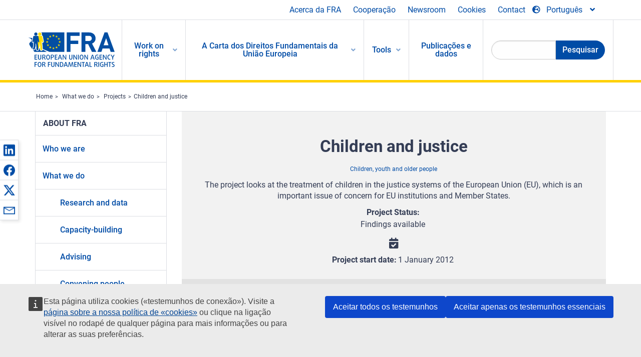

--- FILE ---
content_type: text/html; charset=UTF-8
request_url: https://fra.europa.eu/pt/project/2012/children-and-justice
body_size: 21740
content:
<!DOCTYPE html>
<html lang="pt" dir="ltr" prefix="og: https://ogp.me/ns#" class="no-js">
  <head>
    <meta charset="utf-8" />
<noscript><style>form.antibot * :not(.antibot-message) { display: none !important; }</style>
</noscript><script>var _paq = _paq || [];(function(){var u=(("https:" == document.location.protocol) ? "https://fra.europa.eu/analytics/" : "http://fra.europa.eu/analytics/");_paq.push(["setSiteId", "1"]);_paq.push(["setTrackerUrl", u+"matomo.php"]);_paq.push(["setDoNotTrack", 1]);_paq.push(["disableCookies"]);if (!window.matomo_search_results_active) {_paq.push(["trackPageView"]);}_paq.push(["setIgnoreClasses", ["no-tracking","colorbox"]]);_paq.push(["enableLinkTracking"]);var d=document,g=d.createElement("script"),s=d.getElementsByTagName("script")[0];g.type="text/javascript";g.defer=true;g.async=true;g.src=u+"matomo.js";s.parentNode.insertBefore(g,s);})();</script>
<link rel="shortlink" href="https://fra.europa.eu/en/node/3213" />
<link rel="canonical" href="https://fra.europa.eu/en/project/2012/children-and-justice" />
<meta name="generator" content="Drupal 9 (https://www.drupal.org)" />
<meta property="og:site_name" content="European Union Agency for Fundamental Rights" />
<meta property="og:url" content="https://fra.europa.eu/en/project/2012/children-and-justice" />
<meta property="og:title" content="Children and justice" />
<meta property="og:updated_time" content="2024-07-25T09:11:15+02:00" />
<meta property="article:published_time" content="2012-05-10T23:00:00+02:00" />
<meta property="article:modified_time" content="2024-07-25T09:11:15+02:00" />
<meta name="twitter:card" content="summary_large_image" />
<meta name="twitter:title" content="Children and justice" />
<meta name="Generator" content="Drupal 10 (https://www.drupal.org)" />
<meta name="MobileOptimized" content="width" />
<meta name="HandheldFriendly" content="true" />
<meta name="viewport" content="width=device-width, initial-scale=1.0" />
<meta http-equiv="ImageToolbar" content="false" />
<meta name="google-site-verification" content="s11PSZeL5c0yZxr5nTUaJ9gZ6dxMB0hGH1l_KZOFc40" />
<link rel="icon" href="/themes/custom/fra_foundation/favicon.ico" type="image/vnd.microsoft.icon" />
<link rel="alternate" hreflang="en" href="https://fra.europa.eu/en/project/2012/children-and-justice" />

    <title>Children and justice | European Union Agency for Fundamental Rights</title>
    <link rel="stylesheet" media="all" href="/sites/default/files/css/css_4iQMBAlRCNnP20VPPlKNeUV837ClVoy05-7siKmsowA.css?delta=0&amp;language=pt&amp;theme=fra_foundation&amp;include=[base64]" />
<link rel="stylesheet" media="all" href="/sites/default/files/css/css_NNk2j1KUr4nHl_x1usMsJMGSRAArkDYiGb5G7MLH9mY.css?delta=1&amp;language=pt&amp;theme=fra_foundation&amp;include=[base64]" />
<link rel="stylesheet" media="all" href="/themes/custom/fra_foundation/css/fra_foundation.css?t8ys1d" />
<link rel="stylesheet" media="all" href="/sites/default/files/css/css_l4x_7z78SLR3e5Kw6fC_VKSVpYBc670kdf5kCLYESyc.css?delta=3&amp;language=pt&amp;theme=fra_foundation&amp;include=[base64]" />
<link rel="stylesheet" media="all" href="/sites/default/files/css/css_z3UOksH4yqdiEUcdv5k5FlG3O5JIZQorSmOJ2DdEygI.css?delta=4&amp;language=pt&amp;theme=fra_foundation&amp;include=[base64]" />

    
  </head>
  <body class="lang-pt section-pt path-node node--type-fra-project page-node-type-fra-project">
  <a href="#main-content" class="show-on-focus skip-link">
    Skip to main content
  </a>
  
    <div class="dialog-off-canvas-main-canvas" data-off-canvas-main-canvas>
    	<script type="application/json">{"utility":"cck","url":"https:\/\/fra.europa.eu\/{lang}\/cookies","target":true}</script>

<div class="off-canvas-wrapper">
	<div class="inner-wrap off-canvas-wrapper-inner" id="inner-wrap" data-off-canvas-wrapper>
		<aside id="left-off-canvas-menu" class="off-canvas left-off-canvas-menu position-left" role="complementary" data-off-canvas>
			
		</aside>

		<aside id="right-off-canvas-menu" class="off-canvas right-off-canvas-menu position-right" role="complementary" data-off-canvas>
			
		</aside>

		<div class="off-canvas-content" data-off-canvas-content>
							<header class="row" role="banner" aria-label="Site header">
									<div class="large-12 columns">
						<div class='top-main-wrapper'>
							<div class="top-wrapper">
								<div class="header-menu-wrapper">
									<nav role="navigation" aria-labelledby="block-topmenu-menu" id="block-topmenu" class="hide-for-small block-topmenu">
            
  <h2 class="block-title visually-hidden" id="block-topmenu-menu">Top Menu</h2>
  

        
              <ul class="menu">
              <li>
        <a href="/pt/about-fra" class="Fra_top" target="_self" data-drupal-link-system-path="node/24">Acerca da FRA</a>
              </li>
          <li>
        <a href="/pt/cooperacao" data-drupal-link-system-path="node/18">Cooperação</a>
              </li>
          <li>
        <a href="/pt/news-and-events" data-drupal-link-system-path="news-and-events">Newsroom</a>
              </li>
          <li>
        <a href="/pt/cookies" class="Fra_top" target="_self" data-drupal-link-system-path="node/36978">Cookies</a>
              </li>
          <li>
        <a href="/pt/contact?page_manager_page_variant_weight=0&amp;page_manager_page=contact&amp;page_manager_page_variant=contact-block_display-0&amp;overridden_route_name=contact.site_page&amp;base_route_name=contact.site_page" data-drupal-link-system-path="contact">Contact</a>
              </li>
        </ul>
  


  </nav>

								</div>
								<div class="top-group-wrapper">
									<div class="language-switcher-language-url block-languageswitcher block block-language block-language-blocklanguage-interface" id="block-languageswitcher" role="navigation">
  
    

  
          
<button class="button" data-toggle="LangModal"  aria-label="Change Language" aria-haspopup="dialog">
<div class="custom-lang-switcher">
      <h2 id="LangModalLabel" class="visually-hidden">Select Language</h2>
              <i  class="fas fa-globe-europe"></i>Português<i class="fas fa-angle-down"></i>
    </div></button>
  <div class="full reveal" id="LangModal" data-reveal>
    <div class="modal-wrapper">
     <button id="closeLangModal" class="close-button" data-close aria-label="Close reveal" type="button">
        <span aria-hidden="true">&times;</span>
     </button>
    <h2> Select site language </h2>
     <ul>       <div class="lang-group-a">              <li hreflang="bg" data-drupal-link-system-path="node/3213" class="bg"><a href="/bg/project/2012/children-and-justice" class="language-link" hreflang="bg" data-drupal-link-system-path="node/3213">Български</a>
                    </li>
                        <li hreflang="cs" data-drupal-link-system-path="node/3213" class="cs"><a href="/cs/project/2012/children-and-justice" class="language-link" hreflang="cs" data-drupal-link-system-path="node/3213">Čeština</a>
                    </li>
                        <li hreflang="da" data-drupal-link-system-path="node/3213" class="da"><a href="/da/project/2012/children-and-justice" class="language-link" hreflang="da" data-drupal-link-system-path="node/3213">Dansk</a>
                    </li>
                        <li hreflang="de" data-drupal-link-system-path="node/3213" class="de"><a href="/de/project/2012/children-and-justice" class="language-link" hreflang="de" data-drupal-link-system-path="node/3213">Deutsch</a>
                    </li>
                        <li hreflang="el" data-drupal-link-system-path="node/3213" class="el"><a href="/el/project/2012/children-and-justice" class="language-link" hreflang="el" data-drupal-link-system-path="node/3213">Ελληνικά</a>
                    </li>
                        <li hreflang="en" data-drupal-link-system-path="node/3213" class="en"><a href="/en/project/2012/children-and-justice" class="language-link" hreflang="en" data-drupal-link-system-path="node/3213">English</a>
                    </li>
                        <li hreflang="es" data-drupal-link-system-path="node/3213" class="es"><a href="/es/project/2012/children-and-justice" class="language-link" hreflang="es" data-drupal-link-system-path="node/3213">Español</a>
                    </li>
                        <li hreflang="et" data-drupal-link-system-path="node/3213" class="et"><a href="/et/project/2012/children-and-justice" class="language-link" hreflang="et" data-drupal-link-system-path="node/3213">Eesti</a>
                    </li>
                        <li hreflang="fi" data-drupal-link-system-path="node/3213" class="fi"><a href="/fi/project/2012/children-and-justice" class="language-link" hreflang="fi" data-drupal-link-system-path="node/3213">Suomi</a>
                    </li>
                        <li hreflang="fr" data-drupal-link-system-path="node/3213" class="fr"><a href="/fr/project/2012/children-and-justice" class="language-link" hreflang="fr" data-drupal-link-system-path="node/3213">Français</a>
                    </li>
                        <li hreflang="ga" data-drupal-link-system-path="node/3213" class="ga"><a href="/ga/project/2012/children-and-justice" class="language-link" hreflang="ga" data-drupal-link-system-path="node/3213">Gaeilge</a>
                    </li>
                        <li hreflang="hr" data-drupal-link-system-path="node/3213" class="hr"><a href="/hr/project/2012/children-and-justice" class="language-link" hreflang="hr" data-drupal-link-system-path="node/3213">Hrvatski</a>
                    </li>
           </div>                   <div class="lang-group-b">        <li hreflang="hu" data-drupal-link-system-path="node/3213" class="hu"><a href="/hu/project/2012/children-and-justice" class="language-link" hreflang="hu" data-drupal-link-system-path="node/3213">Magyar</a>
                    </li>
                        <li hreflang="it" data-drupal-link-system-path="node/3213" class="it"><a href="/it/project/2012/children-and-justice" class="language-link" hreflang="it" data-drupal-link-system-path="node/3213">Italiano</a>
                    </li>
                        <li hreflang="lt" data-drupal-link-system-path="node/3213" class="lt"><a href="/lt/project/2012/children-and-justice" class="language-link" hreflang="lt" data-drupal-link-system-path="node/3213">Lietuvių</a>
                    </li>
                        <li hreflang="lv" data-drupal-link-system-path="node/3213" class="lv"><a href="/lv/project/2012/children-and-justice" class="language-link" hreflang="lv" data-drupal-link-system-path="node/3213">Latviešu</a>
                    </li>
                        <li hreflang="mt" data-drupal-link-system-path="node/3213" class="mt"><a href="/mt/project/2012/children-and-justice" class="language-link" hreflang="mt" data-drupal-link-system-path="node/3213">Malti</a>
                    </li>
                        <li hreflang="nl" data-drupal-link-system-path="node/3213" class="nl"><a href="/nl/project/2012/children-and-justice" class="language-link" hreflang="nl" data-drupal-link-system-path="node/3213">Nederlands</a>
                    </li>
                        <li hreflang="pl" data-drupal-link-system-path="node/3213" class="pl"><a href="/pl/project/2012/children-and-justice" class="language-link" hreflang="pl" data-drupal-link-system-path="node/3213">Polski</a>
                    </li>
                        <li hreflang="pt" data-drupal-link-system-path="node/3213" class="pt is-active-lang is-active" aria-current="page"><a href="/pt/project/2012/children-and-justice" class="language-link is-active" hreflang="pt" data-drupal-link-system-path="node/3213" aria-current="page">Português</a>
          <i class="fas fa-check"></i>          </li>
                        <li hreflang="ro" data-drupal-link-system-path="node/3213" class="ro"><a href="/ro/project/2012/children-and-justice" class="language-link" hreflang="ro" data-drupal-link-system-path="node/3213">Română</a>
                    </li>
                        <li hreflang="sk" data-drupal-link-system-path="node/3213" class="sk"><a href="/sk/project/2012/children-and-justice" class="language-link" hreflang="sk" data-drupal-link-system-path="node/3213">Slovenčina</a>
                    </li>
                        <li hreflang="sl" data-drupal-link-system-path="node/3213" class="sl"><a href="/sl/project/2012/children-and-justice" class="language-link" hreflang="sl" data-drupal-link-system-path="node/3213">Slovenščina</a>
                    </li>
                        <li hreflang="sv" data-drupal-link-system-path="node/3213" class="sv"><a href="/sv/project/2012/children-and-justice" class="language-link" hreflang="sv" data-drupal-link-system-path="node/3213">Svenska</a>
                    </li>
          </ul>  </div>
</div> <!-- modal-wrapper -->

    
    
</div>

								</div>
							</div>
						</div>
													<script type="application/json">
								{
								                "service": "share",
								                "version" : "2.0",
								                "popup": false,
								                "icon": true,
								                "display": "icons",
								                 "networks": [
													"linkedin",
								                    "facebook",
								                    "x",
								                    "email"
								                    ],
								                  "selection": false,
								                  "css": {
								                  "list": "PubShare"
								                  },
								                  "shortenurl": true
								                }
							</script>
												  <div>
    <nav role="navigation" aria-labelledby="block-topbar-menu-menu" id="block-topbar-menu" class="hide-for-xlarge block-cedefop-block-topbar-menu block-topbar-menu">
            
  <h2 class="block-title visually-hidden" id="block-topbar-menu-menu">Custom Topbar</h2>
  

  <div class="title-bar" data-responsive-toggle="menu" data-hide-for="hide-for-medium">
          <a href="/pt" rel="home" class="site-logo">
       <img id="top-bar-logo" src="/themes/custom/fra_foundation/logo.svg" alt="Home" />
      </a>
               <div class="top-bar-wrapper">
      <h2 class="AdvancedSearch advancedSearchTitle">Search the FRA website</h2>
          <ul class="right"><li class="has-form"><form class="views-exposed-form" data-drupal-selector="views-exposed-form-new-search-page-1" action="/pt/search" method="get" id="views-exposed-form-new-search-page-1" accept-charset="UTF-8">
  <div class="js-form-item form-item js-form-type-search-api-autocomplete form-item-search js-form-item-search">
      <label for="edit-search">Search</label>
        <input data-drupal-selector="edit-search" data-search-api-autocomplete-search="new_search" class="form-autocomplete form-text" data-autocomplete-path="/pt/search_api_autocomplete/new_search?display=page_1&amp;&amp;filter=search" type="text" id="edit-search" name="search" value="" size="30" maxlength="128" />

        </div>
<div data-drupal-selector="edit-actions" class="form-actions js-form-wrapper form-wrapper" id="edit-actions"><div class="search-wrapper">
    <i class="fas fa-search"></i>
    <input class="success button radius js-form-submit form-submit" data-drupal-selector="edit-submit-new-search" type="submit" id="edit-submit-new-search" value="Search" />
</div>


</div>


</form>
</ul></li>
    </div>
          <button class="menu-icon" type="button" data-toggle value="menu-icon">menu-icon</button>
  </div>

  <div class="top-bar" id="menu">
    <ul class="vertical menu" data-auto-height='true' >
                   <ul class="menu vertical" data-responsive-menu="drilldown" data-parent-link="true">
                                       
  <ul  class= "vertical submenu  menu drilldown  menu-level--0"  data-submenu>
                
                          <li class= "submenu__item">
              <a href="/pt/work-on-rights"  class="menu__link">Work on rights</a>
                                
  <ul  class= "vertical submenu  menu drilldown  menu-level--1"  data-submenu>
                
                          <li class= "submenu__item">
              <a href="/pt/themes/justice-victims-rights-and-judicial-cooperation"  class="menu__link">Justiça, direitos das vítimas e cooperação judiciária</a>
                                
  <ul  class= "vertical submenu  menu drilldown  menu-level--2"  data-submenu>
                
                          <li class= "menu__item ">
              <a href="/pt/themes/victims-rights"  class="menu__link">Direitos das vítimas</a>
              </li>
                
                          <li class= "menu__item ">
              <a href="/pt/themes/defendants-rights"  class="menu__link">Direitos dos arguidos</a>
              </li>
                
                          <li class= "menu__item ">
              <a href="/pt/themes/civil-justice"  class="menu__link">Justiça civil</a>
              </li>
                
                          <li class= "menu__item ">
              <a href="/pt/themes/judicial-cooperation-and-rule-law"  class="menu__link">Cooperação judiciária e Estado de direito</a>
              </li>
                
                          <li class= "menu__item ">
              <a href="/pt/themes/security"  class="menu__link">Segurança</a>
              </li>
                
                          <li class= "menu__item ">
              <a href="/pt/themes/business-and-human-rights"  class="menu__link">Negócios e direitos humanos</a>
              </li>
      </ul>
              </li>
                
                          <li class= "submenu__item">
              <a href="/pt/themes/equality-non-discrimination-and-racism"  class="menu__link">Igualdade, não discriminação e racismo</a>
                                
  <ul  class= "vertical submenu  menu drilldown  menu-level--2"  data-submenu>
                
                          <li class= "menu__item ">
              <a href="/pt/themes/children-youth-and-older-people"  class="menu__link">Crianças, jovens e idosos</a>
              </li>
                
                          <li class= "menu__item ">
              <a href="/pt/themes/people-disabilities"  class="menu__link">Pessoas com deficiência</a>
              </li>
                
                          <li class= "menu__item ">
              <a href="/pt/themes/hate-crime"  class="menu__link">Crime de ódio</a>
              </li>
                
                          <li class= "menu__item ">
              <a href="/pt/themes/racial-and-ethnic-origin"  class="menu__link">Origem racial e étnica</a>
              </li>
                
                          <li class= "menu__item ">
              <a href="/pt/themes/religion-and-belief"  class="menu__link">Religião e crença</a>
              </li>
                
                          <li class= "menu__item ">
              <a href="/pt/themes/roma"  class="menu__link">Ciganos</a>
              </li>
                
                          <li class= "menu__item ">
              <a href="/pt/themes/sex-sexual-orientation-and-gender"  class="menu__link">Sexo, orientação sexual e género</a>
              </li>
      </ul>
              </li>
                
                          <li class= "submenu__item">
              <a href="/pt/themes/asylum-migration-and-borders"  class="menu__link">Asilo, migração e fronteiras</a>
                                
  <ul  class= "vertical submenu  menu drilldown  menu-level--2"  data-submenu>
                
                          <li class= "menu__item ">
              <a href="/pt/themes/access-asylum"  class="menu__link">Acesso ao asilo</a>
              </li>
                
                          <li class= "menu__item ">
              <a href="/pt/themes/borders-and-information-systems-0"  class="menu__link">Fronteiras e sistemas de informação</a>
              </li>
                
                          <li class= "menu__item ">
              <a href="/pt/themes/child-protection"  class="menu__link">Proteção da criança</a>
              </li>
                
                          <li class= "menu__item ">
              <a href="/pt/themes/irregular-migration-return-and-immigration-detention"  class="menu__link">Migração irregular, regresso e detenção de imigração</a>
              </li>
                
                          <li class= "menu__item ">
              <a href="/pt/themes/legal-migration-and-integration"  class="menu__link">Migração legal e integração</a>
              </li>
                
                          <li class= "menu__item ">
              <a href="/pt/themes/trafficking-and-labour-exploitation"  class="menu__link">Tráfico de seres humanos e exploração laboral</a>
              </li>
      </ul>
              </li>
                
                          <li class= "submenu__item">
              <a href="/pt/themes/data-protection-privacy-and-new-technologies"  class="menu__link">Proteção de dados, privacidade e novas tecnologias</a>
                                
  <ul  class= "vertical submenu  menu drilldown  menu-level--2"  data-submenu>
                
                          <li class= "menu__item ">
              <a href="/pt/themes/artificial-intelligence-and-big-data"  class="menu__link">Inteligência artificial e megadados</a>
              </li>
                
                          <li class= "menu__item ">
              <a href="/pt/themes/borders-and-information-systems"  class="menu__link">Fronteiras e sistemas de informação</a>
              </li>
                
                          <li class= "menu__item ">
              <a href="/pt/themes/data-protection"  class="menu__link">Proteção de dados</a>
              </li>
                
                          <li class= "menu__item ">
              <a href="/pt/themes/unlawful-profiling"  class="menu__link">Caracterização ilegal</a>
              </li>
      </ul>
              </li>
                
                          <li class= "submenu__item">
              <a href="/pt/themes/support-human-rights-systems-and-defenders"  class="menu__link">Apoio aos sistemas e defensores dos direitos humanos</a>
                                
  <ul  class= "vertical submenu  menu drilldown  menu-level--2"  data-submenu>
                
                          <li class= "menu__item ">
              <a href="/pt/themes/eu-charter-fundamental-rights"  class="menu__link">Carta dos Direitos Fundamentais da UE</a>
              </li>
                
                          <li class= "menu__item ">
              <a href="/pt/themes/inter-governmental-human-rights-systems"  class="menu__link">Sistemas intergovernamentais de direitos humanos</a>
              </li>
                
                          <li class= "menu__item ">
              <a href="/pt/themes/national-human-rights-systems-and-bodies"  class="menu__link">Sistemas e organismos nacionais de direitos humanos</a>
              </li>
                
                          <li class= "menu__item ">
              <a href="/pt/themes/civil-society"  class="menu__link">Sociedade civil</a>
              </li>
      </ul>
              </li>
                
                          <li class= "submenu__item">
              <a href="/pt/themes/environmental-and-social-sustainability"  class="menu__link">Environmental and social sustainability</a>
                                
  <ul  class= "vertical submenu  menu drilldown  menu-level--2"  data-submenu>
                
                          <li class= "menu__item ">
              <a href="/pt/themes/climate-change-and-environmental-protection"  class="menu__link">Climate change and environmental protection</a>
              </li>
                
                          <li class= "menu__item ">
              <a href="/pt/themes/just-and-green-transition"  class="menu__link">Just and green transition</a>
              </li>
                
                          <li class= "menu__item ">
              <a href="/pt/themes/business-and-human-rights-0"  class="menu__link">Business and human rights</a>
              </li>
                
                          <li class= "menu__item ">
              <a href="/pt/themes/human-rights-due-diligence"  class="menu__link">Human rights due diligence</a>
              </li>
                
                          <li class= "menu__item ">
              <a href="/pt/themes/consumer-protection"  class="menu__link">Consumer protection</a>
              </li>
      </ul>
              </li>
      </ul>
              </li>
                
                          <li class= "submenu__item">
              <a href="/pt/eu-charter"  class="menu__link">A Carta dos Direitos Fundamentais da União Europeia</a>
                                
  <ul  class= "vertical submenu  menu drilldown  menu-level--1"  data-submenu>
                
                          <li class= "menu__item ">
              <a href="/pt/about-fundamental-rights"  class="menu__link">O que são os direitos fundamentais?</a>
              </li>
                
                          <li class= "menu__item ">
              <a href="/pt/about-fundamental-rights"  class="menu__link">What is the EU Charter of Fundamental Rights?</a>
              </li>
                
                          <li class= "menu__item ">
              <a href="/pt/eu-charter/article/0-preambulo"  class="menu__link">Preâmbulo</a>
              </li>
                
                          <li class= "submenu__item">
              <a href="/pt/eu-charter/title/title-i-dignity"  class="menu__link">Título I: Dignidade</a>
                                
  <ul  class= "vertical submenu  menu drilldown  menu-level--2"  data-submenu>
                
                          <li class= "menu__item ">
              <a href="/pt/eu-charter/article/1-dignidade-do-ser-humano"  class="menu__link">1 - Dignidade do ser humano</a>
              </li>
                
                          <li class= "menu__item ">
              <a href="/pt/eu-charter/article/2-direito-vida"  class="menu__link">2 - Direito à vida</a>
              </li>
                
                          <li class= "menu__item ">
              <a href="/pt/eu-charter/article/3-direito-integridade-do-ser-humano"  class="menu__link">3 - Direito à integridade do ser humano</a>
              </li>
                
                          <li class= "menu__item ">
              <a href="/pt/eu-charter/article/4-proibicao-da-tortura-e-dos-tratos-ou-penas-desumanos-ou-degradantes"  class="menu__link">4 - Proibição da tortura e dos tratos ou penas desumanos ou degradantes</a>
              </li>
                
                          <li class= "menu__item ">
              <a href="/pt/eu-charter/article/5-proibicao-da-escravidao-e-do-trabalho-forcado"  class="menu__link">5 - Proibição da escravidão e do trabalho forçado</a>
              </li>
      </ul>
              </li>
                
                          <li class= "submenu__item">
              <a href="/pt/eu-charter/title/title-ii-freedoms"  class="menu__link">Título II: Liberdades</a>
                                
  <ul  class= "vertical submenu  menu drilldown  menu-level--2"  data-submenu>
                
                          <li class= "menu__item ">
              <a href="/pt/eu-charter/article/6-direito-liberdade-e-seguranca"  class="menu__link">6 - Direito à liberdade e à segurança</a>
              </li>
                
                          <li class= "menu__item ">
              <a href="/pt/eu-charter/article/7-respeito-pela-vida-privada-e-familiar"  class="menu__link">7 - Respeito pela vida privada e familiar</a>
              </li>
                
                          <li class= "menu__item ">
              <a href="/pt/eu-charter/article/8-proteccao-de-dados-pessoais"  class="menu__link">8 - Protecção de dados pessoais</a>
              </li>
                
                          <li class= "menu__item ">
              <a href="/pt/eu-charter/article/9-direito-de-contrair-casamento-e-de-constituir-familia"  class="menu__link">9 - Direito de contrair casamento e de constituir família</a>
              </li>
                
                          <li class= "menu__item ">
              <a href="/pt/eu-charter/article/10-liberdade-de-pensamento-de-consciencia-e-de-religiao"  class="menu__link">10 - Liberdade de pensamento, de consciência e de religião</a>
              </li>
                
                          <li class= "menu__item ">
              <a href="/pt/eu-charter/article/11-liberdade-de-expressao-e-de-informacao"  class="menu__link">11 - Liberdade de expressão e de informação</a>
              </li>
                
                          <li class= "menu__item ">
              <a href="/pt/eu-charter/article/12-liberdade-de-reuniao-e-de-associacao"  class="menu__link">12 - Liberdade de reunião e de associação</a>
              </li>
                
                          <li class= "menu__item ">
              <a href="/pt/eu-charter/article/13-liberdade-das-artes-e-das-ciencias"  class="menu__link">13 - Liberdade das artes e das ciências</a>
              </li>
                
                          <li class= "menu__item ">
              <a href="/pt/eu-charter/article/14-direito-educacao"  class="menu__link">14 - Direito à educação</a>
              </li>
                
                          <li class= "menu__item ">
              <a href="/pt/eu-charter/article/15-liberdade-profissional-e-direito-de-trabalhar"  class="menu__link">15 - Liberdade profissional e direito de trabalhar</a>
              </li>
                
                          <li class= "menu__item ">
              <a href="/pt/eu-charter/article/16-liberdade-de-empresa"  class="menu__link">16 - Liberdade de empresa</a>
              </li>
                
                          <li class= "menu__item ">
              <a href="/pt/eu-charter/article/17-direito-de-propriedade"  class="menu__link">17 - Direito de propriedade</a>
              </li>
                
                          <li class= "menu__item ">
              <a href="/pt/eu-charter/article/18-direito-de-asilo"  class="menu__link">18 - Direito de asilo</a>
              </li>
                
                          <li class= "menu__item ">
              <a href="/pt/eu-charter/article/19-proteccao-em-caso-de-afastamento-expulsao-ou-extradicao"  class="menu__link">19 - Protecção em caso de afastamento, expulsão ou extradição</a>
              </li>
      </ul>
              </li>
                
                          <li class= "submenu__item">
              <a href="/pt/eu-charter/title/title-iii-equality"  class="menu__link">Título III: Igualdade</a>
                                
  <ul  class= "vertical submenu  menu drilldown  menu-level--2"  data-submenu>
                
                          <li class= "menu__item ">
              <a href="/pt/eu-charter/article/20-igualdade-perante-lei"  class="menu__link">20 - Igualdade perante a lei</a>
              </li>
                
                          <li class= "menu__item ">
              <a href="/pt/eu-charter/article/21-nao-discriminacao"  class="menu__link">21 - Não discriminação</a>
              </li>
                
                          <li class= "menu__item ">
              <a href="/pt/eu-charter/article/22-diversidade-cultural-religiosa-e-linguistica"  class="menu__link">22 - Diversidade cultural, religiosa e linguística</a>
              </li>
                
                          <li class= "menu__item ">
              <a href="/pt/eu-charter/article/23-igualdade-entre-homens-e-mulheres"  class="menu__link">23 - Igualdade entre homens e mulheres</a>
              </li>
                
                          <li class= "menu__item ">
              <a href="/pt/eu-charter/article/24-direitos-das-criancas"  class="menu__link">24 - Direitos das crianças</a>
              </li>
                
                          <li class= "menu__item ">
              <a href="/pt/eu-charter/article/25-direitos-das-pessoas-idosas"  class="menu__link">25 - Direitos das pessoas idosas</a>
              </li>
                
                          <li class= "menu__item ">
              <a href="/pt/eu-charter/article/26-integracao-das-pessoas-com-deficiencia"  class="menu__link">26 - Integração das pessoas com deficiência</a>
              </li>
      </ul>
              </li>
                
                          <li class= "submenu__item">
              <a href="/pt/eu-charter/title/title-iv-solidarity"  class="menu__link">Título IV: Solidariedade</a>
                                
  <ul  class= "vertical submenu  menu drilldown  menu-level--2"  data-submenu>
                
                          <li class= "menu__item ">
              <a href="/pt/eu-charter/article/27-direito-informacao-e-consulta-dos-trabalhadores-na-empresa"  class="menu__link">27 - Direito à informação e à consulta dos trabalhadores na empresa</a>
              </li>
                
                          <li class= "menu__item ">
              <a href="/pt/eu-charter/article/28-direito-de-negociacao-e-de-accao-colectiva"  class="menu__link">28 - Direito de negociação e de acção colectiva</a>
              </li>
                
                          <li class= "menu__item ">
              <a href="/pt/eu-charter/article/29-direito-de-acesso-aos-servicos-de-emprego"  class="menu__link">29 - Direito de acesso aos serviços de emprego</a>
              </li>
                
                          <li class= "menu__item ">
              <a href="/pt/eu-charter/article/30-proteccao-em-caso-de-despedimento-sem-justa-causa"  class="menu__link">30 - Protecção em caso de despedimento sem justa causa</a>
              </li>
                
                          <li class= "menu__item ">
              <a href="/pt/eu-charter/article/31-condicoes-de-trabalho-justas-e-equitativas"  class="menu__link">31 - Condições de trabalho justas e equitativas</a>
              </li>
                
                          <li class= "menu__item ">
              <a href="/pt/eu-charter/article/32-proibicao-do-trabalho-infantil-e-proteccao-dos-jovens-no-trabalho"  class="menu__link">32 - Proibição do trabalho infantil e protecção dos jovens no trabalho</a>
              </li>
                
                          <li class= "menu__item ">
              <a href="/pt/eu-charter/article/33-vida-familiar-e-vida-profissional"  class="menu__link">33 - Vida familiar e vida profissional</a>
              </li>
                
                          <li class= "menu__item ">
              <a href="/pt/eu-charter/article/34-seguranca-social-e-assistencia-social"  class="menu__link">34 - Segurança social e assistência social</a>
              </li>
                
                          <li class= "menu__item ">
              <a href="/pt/eu-charter/article/35-proteccao-da-saude"  class="menu__link">35 - Protecção da saúde</a>
              </li>
                
                          <li class= "menu__item ">
              <a href="/pt/eu-charter/article/36-acesso-servicos-de-interesse-economico-geral"  class="menu__link">36 - Acesso a serviços de interesse económico geral</a>
              </li>
                
                          <li class= "menu__item ">
              <a href="/pt/eu-charter/article/37-proteccao-do-ambiente"  class="menu__link">37 - Protecção do ambiente</a>
              </li>
                
                          <li class= "menu__item ">
              <a href="/pt/eu-charter/article/38-defesa-dos-consumidores"  class="menu__link">38 - Defesa dos consumidores</a>
              </li>
      </ul>
              </li>
                
                          <li class= "submenu__item">
              <a href="/pt/eu-charter/title/title-v-citizens-rights"  class="menu__link">Título V: Cidadania</a>
                                
  <ul  class= "vertical submenu  menu drilldown  menu-level--2"  data-submenu>
                
                          <li class= "menu__item ">
              <a href="/pt/eu-charter/article/39-direito-de-eleger-e-de-ser-eleito-nas-eleicoes-para-o-parlamento-europeu"  class="menu__link">39 - Direito de eleger e de ser eleito nas eleições para o Parlamento Europeu</a>
              </li>
                
                          <li class= "menu__item ">
              <a href="/pt/eu-charter/article/40-direito-de-eleger-e-de-ser-eleito-nas-eleicoes-municipais"  class="menu__link">40 - Direito de eleger e de ser eleito nas eleições municipais</a>
              </li>
                
                          <li class= "menu__item ">
              <a href="/pt/eu-charter/article/41-direito-uma-boa-administracao"  class="menu__link">41 - Direito a uma boa administração</a>
              </li>
                
                          <li class= "menu__item ">
              <a href="/pt/eu-charter/article/42-direito-de-acesso-aos-documentos"  class="menu__link">42 - Direito de acesso aos documentos</a>
              </li>
                
                          <li class= "menu__item ">
              <a href="/pt/eu-charter/article/43-provedor-de-justica-europeu"  class="menu__link">43 - Provedor de Justiça Europeu</a>
              </li>
                
                          <li class= "menu__item ">
              <a href="/pt/eu-charter/article/44-direito-de-peticao"  class="menu__link">44 - Direito de petição</a>
              </li>
                
                          <li class= "menu__item ">
              <a href="/pt/eu-charter/article/45-liberdade-de-circulacao-e-de-permanencia"  class="menu__link">45 - Liberdade de circulação e de permanência</a>
              </li>
                
                          <li class= "menu__item ">
              <a href="/pt/eu-charter/article/46-proteccao-diplomatica-e-consular"  class="menu__link">46 - Protecção diplomática e consular</a>
              </li>
      </ul>
              </li>
                
                          <li class= "submenu__item">
              <a href="/pt/eu-charter/title/title-vi-justice"  class="menu__link">Título VI: Justiça</a>
                                
  <ul  class= "vertical submenu  menu drilldown  menu-level--2"  data-submenu>
                
                          <li class= "menu__item ">
              <a href="/pt/eu-charter/article/47-direito-accao-e-um-tribunal-imparcial"  class="menu__link">47 - Direito à acção e a um tribunal imparcial</a>
              </li>
                
                          <li class= "menu__item ">
              <a href="/pt/eu-charter/article/48-presuncao-de-inocencia-e-direitos-de-defesa"  class="menu__link">48 - Presunção de inocência e direitos de defesa</a>
              </li>
                
                          <li class= "menu__item ">
              <a href="/pt/eu-charter/article/49-principios-da-legalidade-e-da-proporcionalidade-dos-delitos-e-das-penas"  class="menu__link">49 - Princípios da legalidade e da proporcionalidade dos delitos e das penas</a>
              </li>
                
                          <li class= "menu__item ">
              <a href="/pt/eu-charter/article/50-direito-nao-ser-julgado-ou-punido-penalmente-mais-do-que-uma-vez-pelo-mesmo"  class="menu__link">50 - Direito a não ser julgado ou punido penalmente mais do que uma vez pelo mesmo delito</a>
              </li>
      </ul>
              </li>
                
                          <li class= "submenu__item">
              <a href="/pt/eu-charter/title/title-vii-general-provisions"  class="menu__link">Título VII: Disposições gerais</a>
                                
  <ul  class= "vertical submenu  menu drilldown  menu-level--2"  data-submenu>
                
                          <li class= "menu__item ">
              <a href="/pt/eu-charter/article/51-ambito-de-aplicacao"  class="menu__link">51 - Âmbito de aplicação</a>
              </li>
                
                          <li class= "menu__item ">
              <a href="/pt/eu-charter/article/52-ambito-e-interpretacao-dos-direitos-e-dos-principios"  class="menu__link">52 - Âmbito e interpretação dos direitos e dos princípios</a>
              </li>
                
                          <li class= "menu__item ">
              <a href="/pt/eu-charter/article/53-nivel-de-proteccao"  class="menu__link">53 - Nível de protecção</a>
              </li>
                
                          <li class= "menu__item ">
              <a href="/pt/eu-charter/article/54-proibicao-do-abuso-de-direito"  class="menu__link">54 - Proibição do abuso de direito</a>
              </li>
      </ul>
              </li>
      </ul>
              </li>
                
                          <li class= "submenu__item">
              <a href="/pt/tools"  class="menu__link">Tools</a>
                                
  <ul  class= "vertical submenu  menu drilldown  menu-level--1"  data-submenu>
                
                          <li class= "menu__item ">
              <a href="https://fra.europa.eu/en/databases/efris/"  class="menu__link">EU Fundamental Rights Information System - EFRIS</a>
              </li>
                
                          <li class= "menu__item ">
              <a href="https://fra.europa.eu/en/databases/criminal-detention"  class="menu__link">Criminal detention database</a>
              </li>
                
                          <li class= "menu__item ">
              <a href="https://fra.europa.eu/en/databases/anti-muslim-hatred/"  class="menu__link">Anti-Muslim hatred database</a>
              </li>
                
                          <li class= "menu__item ">
              <a href="https://fra.europa.eu/en/databases/human-rights-structures/home"  class="menu__link">National human rights structures navigator</a>
              </li>
                
                          <li class= "menu__item ">
              <a href="/pt/case-law-database"  class="menu__link">Case-law database</a>
              </li>
                
                          <li class= "menu__item ">
              <a href="/pt/charterpedia"  class="menu__link">Charterpedia</a>
              </li>
                
                          <li class= "menu__item ">
              <a href="https://e-learning.fra.europa.eu/"  class="menu__link">FRA e-learning platform</a>
              </li>
                
                          <li class= "menu__item ">
              <a href="/pt/publications-and-resources/data-and-maps"  class="menu__link">Data visualisation</a>
              </li>
                
                          <li class= "menu__item ">
              <a href="/pt/promising-practices-list"  class="menu__link">Equality data collection: promising practices</a>
              </li>
                
                          <li class= "menu__item ">
              <a href="/pt/theme/hate-crime/compendium-practices"  class="menu__link">Fighting hate crime: promising practices</a>
              </li>
      </ul>
              </li>
                
                          <li class= "menu__item ">
              <a href="/pt/products/search?sort_by=published_at"  class="menu__link">Publicações e dados</a>
              </li>
      </ul>
                                <li class="menu__item" role="treeitem">
       <a href="/about-fra" class="menu__link">About FRA</a>
                              
  <ul  class= "vertical submenu  menu drilldown  menu-level--0"  data-submenu>
                
                          <li class= "submenu__item">
              <a href="/pt/about-fra/who-we-are"  class="menu__link">Who we are</a>
                                
  <ul  class= "vertical submenu  menu drilldown  menu-level--1"  data-submenu>
                
                          <li class= "menu__item ">
              <a href="/pt/about-fra/structure"  class="menu__link">Structure of FRA</a>
              </li>
                
                          <li class= "submenu__item">
              <a href="/pt/about-fra/structure/management-board"  class="menu__link">Management Board</a>
                                
  <ul  class= "vertical submenu  menu drilldown  menu-level--2"  data-submenu>
                
                          <li class= "menu__item ">
              <a href="/pt/about-fra/structure/management-board/members"  class="menu__link">Management Board members</a>
              </li>
                
                          <li class= "menu__item ">
              <a href="/pt/management-board-meeting-documents"  class="menu__link"> Management Board meeting documents</a>
              </li>
      </ul>
              </li>
                
                          <li class= "menu__item ">
              <a href="/pt/about-fra/structure/executive-board"  class="menu__link">Executive Board</a>
              </li>
                
                          <li class= "submenu__item">
              <a href="/pt/content/scientific-committee"  class="menu__link">Scientific Committee</a>
                                
  <ul  class= "vertical submenu  menu drilldown  menu-level--2"  data-submenu>
                
                          <li class= "menu__item ">
              <a href="/pt/about-fra/structure/scientific-committee/members"  class="menu__link">Scientific Committee members</a>
              </li>
      </ul>
              </li>
                
                          <li class= "menu__item ">
              <a href="/pt/about-fra/structure/director"  class="menu__link">Director</a>
              </li>
                
                          <li class= "menu__item ">
              <a href="/pt/about-fra/structure/management-team"  class="menu__link">Management team</a>
              </li>
      </ul>
              </li>
                
                          <li class= "submenu__item">
              <a href="/pt/about-fra/what-we-do"  class="menu__link">What we do</a>
                                
  <ul  class= "vertical submenu  menu drilldown  menu-level--1"  data-submenu>
                
                          <li class= "menu__item ">
              <a href="/pt/about-fra/Research-and-data"  class="menu__link">Research and data</a>
              </li>
                
                          <li class= "menu__item ">
              <a href="/pt/content/capacity-building"  class="menu__link">Capacity-building</a>
              </li>
                
                          <li class= "menu__item ">
              <a href="/pt/content/advising"  class="menu__link">Advising</a>
              </li>
                
                          <li class= "menu__item ">
              <a href="/pt/about-fra/Convening-people"  class="menu__link">Convening people</a>
              </li>
                
                          <li class= "submenu__item">
              <a href="/pt/about-fra/what-we-do/fra-for-children"  class="menu__link">FRA for children</a>
                                
  <ul  class= "vertical submenu  menu drilldown  menu-level--2"  data-submenu>
                
                          <li class= "menu__item ">
              <a href="/pt/content/what-are-my-rights"  class="menu__link">What are my rights?</a>
              </li>
                
                          <li class= "menu__item ">
              <a href="/pt/content/where-do-my-rights-come"  class="menu__link">Where do my rights come from?</a>
              </li>
      </ul>
              </li>
                
                          <li class= "submenu__item">
              <a href="/pt/about-fra/what-we-do/areas-of-work"  class="menu__link">Areas of work</a>
                                
  <ul  class= "vertical submenu  menu drilldown  menu-level--2"  data-submenu>
                
                          <li class= "menu__item ">
              <a href="/pt/about-fra/what-we-do/areas-of-work/multi-annual-frameworks-2007-2022"  class="menu__link">Multi-annual Framework 2007-2022</a>
              </li>
      </ul>
              </li>
                
                          <li class= "submenu__item">
              <a href="/pt/about-fra/what-we-do/annual-work-programme"  class="menu__link">Work Programme</a>
                                
  <ul  class= "vertical submenu  menu drilldown  menu-level--2"  data-submenu>
                
                          <li class= "menu__item ">
              <a href="/pt/content/archive-annual-work-programmes"  class="menu__link">Archive</a>
              </li>
      </ul>
              </li>
                
                          <li class= "submenu__item">
              <a href="/pt/about-fra/what-we-do/annual-activity-programme"  class="menu__link">Annual Activity report</a>
                                
  <ul  class= "vertical submenu  menu drilldown  menu-level--2"  data-submenu>
                
                          <li class= "menu__item ">
              <a href="/pt/about-fra/what-we-do/annual-activity-report/archive"  class="menu__link">Archive</a>
              </li>
      </ul>
              </li>
                
                          <li class= "menu__item ">
              <a href="/pt/research/projects"  class="menu__link">Projects</a>
              </li>
      </ul>
              </li>
                
                          <li class= "submenu__item">
              <a href="/pt/about-fra/recruitment"  class="menu__link">Working at FRA</a>
                                
  <ul  class= "vertical submenu  menu drilldown  menu-level--1"  data-submenu>
                
                          <li class= "submenu__item">
              <a href="/pt/about-fra/recruitment/vacancies"  class="menu__link">Vacancies and selections</a>
                                
  <ul  class= "vertical submenu  menu drilldown  menu-level--2"  data-submenu>
                
                          <li class= "menu__item ">
              <a href="/pt/about-fra/recruitment/previous-vacancies"  class="menu__link">Previous vacancies</a>
              </li>
      </ul>
              </li>
                
                          <li class= "menu__item ">
              <a href="/pt/content/what-we-offer"  class="menu__link">What we offer</a>
              </li>
                
                          <li class= "menu__item ">
              <a href="/pt/content/work-life-balance"  class="menu__link">Work-life balance</a>
              </li>
                
                          <li class= "menu__item ">
              <a href="/pt/about-fra/recruitment/application-instructions"  class="menu__link">Application instructions</a>
              </li>
                
                          <li class= "menu__item ">
              <a href="/pt/content/seconded-national-experts"  class="menu__link">Seconded National Experts</a>
              </li>
                
                          <li class= "menu__item ">
              <a href="/pt/about-fra/recruitment/traineeship"  class="menu__link">Traineeship</a>
              </li>
                
                          <li class= "menu__item ">
              <a href="/pt/about-fra/recruitment/study-visits"  class="menu__link">Study visits at FRA</a>
              </li>
      </ul>
              </li>
                
                          <li class= "submenu__item">
              <a href="/pt/about-fra/procurement"  class="menu__link">Procurement</a>
                                
  <ul  class= "vertical submenu  menu drilldown  menu-level--1"  data-submenu>
                
                          <li class= "menu__item ">
              <a href="/pt/about-fra/procurement/ongoing-procedures"  class="menu__link">Ongoing procedures</a>
              </li>
                
                          <li class= "menu__item ">
              <a href="/pt/about-fra/procurement/closed-procedures"  class="menu__link">Closed procedures</a>
              </li>
                
                          <li class= "menu__item ">
              <a href="/pt/about-fra/procurement/contracts-awarded"  class="menu__link">Contracts awarded</a>
              </li>
      </ul>
              </li>
                
                          <li class= "submenu__item">
              <a href="/pt/content/finance-and-budget"  class="menu__link">Finance and budget</a>
                                
  <ul  class= "vertical submenu  menu drilldown  menu-level--1"  data-submenu>
                
                          <li class= "menu__item ">
              <a href="/pt/about-fra/finance-and-budget/financial-rules"  class="menu__link">Financial Rules</a>
              </li>
                
                          <li class= "menu__item ">
              <a href="/pt/about-fra/finance-and-budget/financial-documents"  class="menu__link">Financial documents</a>
              </li>
      </ul>
              </li>
                
                          <li class= "submenu__item">
              <a href="/pt/about-fra/register-of-documents"  class="menu__link">Acesso aos documentos</a>
                                
  <ul  class= "vertical submenu  menu drilldown  menu-level--1"  data-submenu>
                
                          <li class= "menu__item ">
              <a href="/pt/about-fra/acesso-aos-documentos"  class="menu__link">Access to documents</a>
              </li>
                
                          <li class= "menu__item ">
              <a href="/pt/about-fra/acesso-aos-documentos/pedido-de-acesso-documentos"  class="menu__link">Pedido de acesso a documentos</a>
              </li>
      </ul>
              </li>
                
                          <li class= "submenu__item">
              <a href="/pt/about-fra/data-protection"  class="menu__link">Data protection within FRA</a>
                                
  <ul  class= "vertical submenu  menu drilldown  menu-level--1"  data-submenu>
                
                          <li class= "menu__item ">
              <a href="/pt/about-fra/data-protection/records-registry"  class="menu__link">Records registry</a>
              </li>
      </ul>
              </li>
      </ul>
                                     <li class="menu__item" role="treeitem">
        <a href="/cooperation" class="menu__link">Cooperation</a>
                          
  <ul  class= "vertical submenu  menu drilldown  menu-level--0"  data-submenu>
                
                          <li class= "submenu__item">
              <a href="/pt/cooperacao/instituicoes-e-outros-organismos-da-ue"  class="menu__link">Instituições e outros organismos da UE</a>
                                
  <ul  class= "vertical submenu  menu drilldown  menu-level--1"  data-submenu>
                
                          <li class= "menu__item ">
              <a href="/pt/content/european-parliament"  class="menu__link">European Parliament</a>
              </li>
                
                          <li class= "menu__item ">
              <a href="/pt/content/council-european-union"  class="menu__link">Council of the European Union</a>
              </li>
                
                          <li class= "menu__item ">
              <a href="/pt/content/european-commission"  class="menu__link">European Commission</a>
              </li>
                
                          <li class= "submenu__item">
              <a href="/pt/cooperation/eu-partners/eu-agencies"  class="menu__link">EU agencies</a>
                                
  <ul  class= "vertical submenu  menu drilldown  menu-level--2"  data-submenu>
                
                          <li class= "menu__item ">
              <a href="/pt/cooperation/eu-partners/eu-agencies/jhaan-network"  class="menu__link">Justice and Home Affairs Agencies Network</a>
              </li>
      </ul>
              </li>
                
                          <li class= "menu__item ">
              <a href="/pt/cooperation/eu-partners/committee-of-the-regions"  class="menu__link">European Committee of the Regions</a>
              </li>
                
                          <li class= "menu__item ">
              <a href="/pt/content/european-economic-and-social-committee"  class="menu__link">European Economic and Social Committee</a>
              </li>
                
                          <li class= "menu__item ">
              <a href="/pt/content/european-ombudsman"  class="menu__link">European Ombudsman</a>
              </li>
                
                          <li class= "submenu__item">
              <a href="/pt/content/quadro-da-ue-relativo-convencao-das-nacoes-unidas-sobre-os-direitos-das-pessoas-com"  class="menu__link">EU CRPD Framework</a>
                                
  <ul  class= "vertical submenu  menu drilldown  menu-level--2"  data-submenu>
                
                          <li class= "menu__item ">
              <a href="/pt/content/quadro-da-cdpd-da-ue-promocao"  class="menu__link">Promotion</a>
              </li>
                
                          <li class= "menu__item ">
              <a href="/pt/content/quadro-da-cdpd-da-ue-protecao"  class="menu__link">Protection</a>
              </li>
                
                          <li class= "menu__item ">
              <a href="/pt/content/quadro-da-cdpd-da-ue-monitorizacao"  class="menu__link">Monitoring</a>
              </li>
                
                          <li class= "menu__item ">
              <a href="/pt/content/quadro-da-cdpd-da-ue-contribuicao-para-o-processo-de-avaliacao-da-ue"  class="menu__link">Review process</a>
              </li>
                
                          <li class= "menu__item ">
              <a href="/pt/content/recursos"  class="menu__link">Resources</a>
              </li>
      </ul>
              </li>
      </ul>
              </li>
                
                          <li class= "submenu__item">
              <a href="/pt/cooperacao/estados-membros-da-ue"  class="menu__link">Estados-Membros da UE</a>
                                
  <ul  class= "vertical submenu  menu drilldown  menu-level--1"  data-submenu>
                
                          <li class= "menu__item ">
              <a href="/pt/cooperation/eu-member-states/national-liaison-officers"  class="menu__link">National Liaison Officers</a>
              </li>
                
                          <li class= "menu__item ">
              <a href="/pt/content/national-parliaments"  class="menu__link">National Parliaments</a>
              </li>
      </ul>
              </li>
                
                          <li class= "menu__item ">
              <a href="/pt/cooperacao/conselho-da-europa"  class="menu__link">Conselho da Europa</a>
              </li>
                
                          <li class= "submenu__item">
              <a href="/pt/cooperacao/sociedade-civil-e-plataforma-dos-direitos-fundamentais"  class="menu__link">Sociedade civil e Plataforma dos Direitos Fundamentais</a>
                                
  <ul  class= "vertical submenu  menu drilldown  menu-level--1"  data-submenu>
                
                          <li class= "menu__item ">
              <a href="/pt/cooperation/civil-society/activities"  class="menu__link">Activities</a>
              </li>
                
                          <li class= "menu__item ">
              <a href="/pt/cooperation/civil-society/civil-society-space"  class="menu__link">Civic space</a>
              </li>
                
                          <li class= "menu__item ">
              <a href="/pt/cooperation/civil-society/library"  class="menu__link">Platform library</a>
              </li>
                
                          <li class= "menu__item ">
              <a href="/pt/cooperation/civil-society/how-to-register"  class="menu__link">How to register</a>
              </li>
      </ul>
              </li>
                
                          <li class= "menu__item ">
              <a href="/pt/cooperacao/instituicoes-nacionais-de-defesa-dos-direitos-humanos-organismos-responsaveis-pela-defesa-da"  class="menu__link">Instituições nacionais de defesa dos direitos humanos, Organismos responsáveis pela defesa da igualdade e Instituições de provedoria</a>
              </li>
                
                          <li class= "submenu__item">
              <a href="/pt/cooperacao/onu-osce-e-outras-organizacoes-internacionais"  class="menu__link">ONU, OSCE e outras organizações internacionais</a>
                                
  <ul  class= "vertical submenu  menu drilldown  menu-level--1"  data-submenu>
                
                          <li class= "menu__item ">
              <a href="/pt/cooperation/osce-un-international-organisations/eea-and-norway-grants"  class="menu__link">EEA and Norway Grants</a>
              </li>
      </ul>
              </li>
                
                          <li class= "menu__item ">
              <a href="/pt/cooperacao/franet"  class="menu__link">FRANET</a>
              </li>
      </ul>
                                         <li class="menu__item" role="treeitem">
       <a href="/news-and-events" class="menu__link">Newsroom</a>
                      
  <ul  class= "vertical submenu  menu drilldown  menu-level--0"  data-submenu>
                
                          <li class= "menu__item ">
              <a href="/pt/media/media-contacts"  class="menu__link">Media contacts</a>
              </li>
                
                          <li class= "menu__item ">
              <a href="/pt/news-and-events/news"  class="menu__link">News</a>
              </li>
                
                          <li class= "menu__item ">
              <a href="/pt/media/press-releases"  class="menu__link">Press releases</a>
              </li>
                
                          <li class= "menu__item ">
              <a href="/pt/news-and-events/stories"  class="menu__link">Stories</a>
              </li>
                
                          <li class= "submenu__item">
              <a href="/pt/news-and-events/upcoming-events"  class="menu__link">Events</a>
                                
  <ul  class= "vertical submenu  menu drilldown  menu-level--1"  data-submenu>
                
                          <li class= "menu__item ">
              <a href="/pt/news-and-events/past-events"  class="menu__link">Past Events</a>
              </li>
      </ul>
              </li>
                
                          <li class= "submenu__item">
              <a href="/pt/news-and-events/fra-calendar-2026"  class="menu__link">FRA products 2026</a>
                                
  <ul  class= "vertical submenu  menu drilldown  menu-level--1"  data-submenu>
                
                          <li class= "menu__item ">
              <a href="/pt/news-and-events/fra-calendar-2025"  class="menu__link">FRA products 2025</a>
              </li>
                
                          <li class= "menu__item ">
              <a href="/pt/news-and-events/fra-calendar-2024"  class="menu__link">FRA products 2024</a>
              </li>
                
                          <li class= "menu__item ">
              <a href="/pt/news-and-events/upcoming-products-2023"  class="menu__link">FRA products 2023</a>
              </li>
                
                          <li class= "menu__item ">
              <a href="/pt/news-and-events/fra-calendar-2022"  class="menu__link">FRA products 2022</a>
              </li>
                
                          <li class= "menu__item ">
              <a href="/pt/news-and-events/fra-calendar-2021"  class="menu__link">FRA products 2021</a>
              </li>
                
                          <li class= "menu__item ">
              <a href="/pt/news-and-events/fra-calendar-2020"  class="menu__link">FRA Products 2020</a>
              </li>
                
                          <li class= "menu__item ">
              <a href="/pt/content/upcoming-products-2019"  class="menu__link">FRA Products 2019</a>
              </li>
      </ul>
              </li>
                
                          <li class= "submenu__item">
              <a href="/pt/multimedia"  class="menu__link">Multimedia</a>
                                
  <ul  class= "vertical submenu  menu drilldown  menu-level--1"  data-submenu>
                
                          <li class= "menu__item ">
              <a href="/pt/publications-and-resources/videos"  class="menu__link">Videos</a>
              </li>
                
                          <li class= "menu__item ">
              <a href="/pt/publications-and-resources/infographics"  class="menu__link">Infographics</a>
              </li>
                
                          <li class= "menu__item ">
              <a href="/pt/publications-and-resources/podcasts"  class="menu__link">Podcasts</a>
              </li>
      </ul>
              </li>
                
                          <li class= "menu__item ">
              <a href="/pt/news-and-events/speeches"  class="menu__link">Speeches</a>
              </li>
                
                          <li class= "submenu__item">
              <a href="/pt/media/press-packs"  class="menu__link">Press packs</a>
                                
  <ul  class= "vertical submenu  menu drilldown  menu-level--1"  data-submenu>
                
                          <li class= "menu__item ">
              <a href="/pt/media/press-packs/eu-lgbtiq-survey"  class="menu__link">EU LGBTIQ survey - Press pack</a>
              </li>
                
                          <li class= "menu__item ">
              <a href="/pt/media/press-packs/rights-survey"  class="menu__link">Fundamental Rights Survey</a>
              </li>
                
                          <li class= "menu__item ">
              <a href="/pt/media/press-packs/eu-lgbti-survey"  class="menu__link">EU LGBTI survey II</a>
              </li>
                
                          <li class= "menu__item ">
              <a href="/pt/content/institutions-community-living-persons-disabilities-perspectives-ground-press-pack"  class="menu__link">From institutions to community living for persons with disabilities: perspectives from the ground</a>
              </li>
                
                          <li class= "menu__item ">
              <a href="/pt/content/second-european-union-minorities-and-discrimination-survey-main-results-press-pack"  class="menu__link">Second European Union Minorities and Discrimination Survey – Main results</a>
              </li>
                
                          <li class= "menu__item ">
              <a href="/pt/content/second-european-union-minorities-and-discrimination-survey-eu-midis-ii-muslims"  class="menu__link">Second European Union Minorities and Discrimination Survey (EU-MIDIS II) Muslims</a>
              </li>
                
                          <li class= "menu__item ">
              <a href="/pt/content/press-pack-together-eu-promoting-participation-migrants-and-their-descendants"  class="menu__link">Together in the EU: Promoting the participation of migrants and their descendants</a>
              </li>
                
                          <li class= "menu__item ">
              <a href="/pt/content/second-european-union-minorities-and-discrimination-survey-eu-midis-ii-roma"  class="menu__link">Second European Union Minorities and Discrimination Survey (EU-MIDIS II) Roma</a>
              </li>
                
                          <li class= "menu__item ">
              <a href="/pt/content/severe-labour-exploitation-eu-262015"  class="menu__link">Severe labour exploitation in the EU</a>
              </li>
                
                          <li class= "menu__item ">
              <a href="/pt/content/child-friendly-justice-perspectives-and-experiences-professionals-press-pack"  class="menu__link">Child-friendly justice – perspectives and experiences of professionals: Press pack</a>
              </li>
                
                          <li class= "menu__item ">
              <a href="/pt/content/fundamental-rights-eu-borders"  class="menu__link">Fundamental rights at EU borders</a>
              </li>
                
                          <li class= "menu__item ">
              <a href="/pt/content/violence-against-women-press-pack"  class="menu__link">Violence against women press pack</a>
              </li>
                
                          <li class= "menu__item ">
              <a href="/pt/content/jewish-peoples-experiences-and-perceptions-hate-crime-discrimination-and-antisemitism"  class="menu__link">Jewish people’s experiences and perceptions of hate crime, discrimination and antisemitism</a>
              </li>
                
                          <li class= "menu__item ">
              <a href="/pt/content/eu-lgbt-survey-press-pack"  class="menu__link">EU LGBT Press pack</a>
              </li>
                
                          <li class= "menu__item ">
              <a href="/pt/content/child-friendly-justice-perspectives-and-experiences-children-press-pack"  class="menu__link">Child-friendly justice – perspectives and experiences of children</a>
              </li>
      </ul>
              </li>
                
                          <li class= "menu__item ">
              <a href="/pt/news-and-events/newsletter"  class="menu__link">Newsletter</a>
              </li>
      </ul>
                                               <li class="menu__item" role="treeitem">
       <a href="/user" class="menu__link">Account</a>
                
  <ul  class= "vertical submenu  menu drilldown  menu-level--0"  data-submenu>
                
                          <li class= "menu__item ">
              <a href="/pt/user/login"  class="menu__link">Log in</a>
              </li>
      </ul>
              
         </ul>
   </div>
</nav>

<nav role="navigation" aria-labelledby="block-mainmenu-2-menu" id="block-mainmenu-2" class="hide-for-small block-mainmenu-2">
            
  <h2 class="block-title visually-hidden" id="block-mainmenu-2-menu">Main menu</h2>
  

        
<div class ="fra-mega-menu">
      <a href="/pt" rel="home" class="site-logo">
      <img id="top-bar-logo" src="/themes/custom/fra_foundation/logo.svg" alt="Home" />
    </a>
                      <ul class="menu dropdown" id="mega-menu-container" data-dropdown-menu data-click-open="true" data-disable-hover="true">
                    
      <li class="top-bar-has-submenu-item">
        <a href="/pt/work-on-rights" data-toggle="dropdown--main-menu-1" data-drupal-link-system-path="work-on-rights">Work on rights</a>
                  <div id="dropdown--main-menu-1" class="dropdown--main-menu--pane dropdown-pane" data-dropdown data-hover-pane="false" data-position="bottom" data-close-on-click="true">
            <div class="main-menu--dropdown-wrapper">
             <div class="dropdown-title">  <a href="/pt/work-on-rights" data-drupal-link-system-path="work-on-rights">Work on rights</a> </div>
                    <ul class="menu dropdown">
              <li>
          <a href="/pt/themes/justice-victims-rights-and-judicial-cooperation" data-drupal-link-system-path="taxonomy/term/982">Justiça, direitos das vítimas e cooperação judiciária</a>
                    <div class="submenu-wrapper">
                  <ul class="menu">
              <li>
          <a href="/pt/themes/victims-rights" data-drupal-link-system-path="taxonomy/term/983">Direitos das vítimas</a>
        </li>
              <li>
          <a href="/pt/themes/defendants-rights" data-drupal-link-system-path="taxonomy/term/984">Direitos dos arguidos</a>
        </li>
              <li>
          <a href="/pt/themes/civil-justice" data-drupal-link-system-path="taxonomy/term/985">Justiça civil</a>
        </li>
              <li>
          <a href="/pt/themes/judicial-cooperation-and-rule-law" data-drupal-link-system-path="taxonomy/term/986">Cooperação judiciária e Estado de direito</a>
        </li>
              <li>
          <a href="/pt/themes/security" data-drupal-link-system-path="taxonomy/term/987">Segurança</a>
        </li>
              <li>
          <a href="/pt/themes/business-and-human-rights" data-drupal-link-system-path="taxonomy/term/988">Negócios e direitos humanos</a>
        </li>
          </ul>

          </div>
                  </li>
              <li>
          <a href="/pt/themes/equality-non-discrimination-and-racism" data-drupal-link-system-path="taxonomy/term/974">Igualdade, não discriminação e racismo</a>
                    <div class="submenu-wrapper">
                  <ul class="menu">
              <li>
          <a href="/pt/themes/children-youth-and-older-people" data-drupal-link-system-path="taxonomy/term/975">Crianças, jovens e idosos</a>
        </li>
              <li>
          <a href="/pt/themes/people-disabilities" data-drupal-link-system-path="taxonomy/term/976">Pessoas com deficiência</a>
        </li>
              <li>
          <a href="/pt/themes/hate-crime" data-drupal-link-system-path="taxonomy/term/977">Crime de ódio</a>
        </li>
              <li>
          <a href="/pt/themes/racial-and-ethnic-origin" data-drupal-link-system-path="taxonomy/term/978">Origem racial e étnica</a>
        </li>
              <li>
          <a href="/pt/themes/religion-and-belief" data-drupal-link-system-path="taxonomy/term/979">Religião e crença</a>
        </li>
              <li>
          <a href="/pt/themes/roma" data-drupal-link-system-path="taxonomy/term/980">Ciganos</a>
        </li>
              <li>
          <a href="/pt/themes/sex-sexual-orientation-and-gender" data-drupal-link-system-path="taxonomy/term/981">Sexo, orientação sexual e género</a>
        </li>
          </ul>

          </div>
                  </li>
              <li>
          <a href="/pt/themes/asylum-migration-and-borders" data-drupal-link-system-path="taxonomy/term/962">Asilo, migração e fronteiras</a>
                    <div class="submenu-wrapper">
                  <ul class="menu">
              <li>
          <a href="/pt/themes/access-asylum" data-drupal-link-system-path="taxonomy/term/963">Acesso ao asilo</a>
        </li>
              <li>
          <a href="/pt/themes/borders-and-information-systems-0" data-drupal-link-system-path="taxonomy/term/1291">Fronteiras e sistemas de informação</a>
        </li>
              <li>
          <a href="/pt/themes/child-protection" data-drupal-link-system-path="taxonomy/term/965">Proteção da criança</a>
        </li>
              <li>
          <a href="/pt/themes/irregular-migration-return-and-immigration-detention" data-drupal-link-system-path="taxonomy/term/966">Migração irregular, regresso e detenção de imigração</a>
        </li>
              <li>
          <a href="/pt/themes/legal-migration-and-integration" data-drupal-link-system-path="taxonomy/term/967">Migração legal e integração</a>
        </li>
              <li>
          <a href="/pt/themes/trafficking-and-labour-exploitation" data-drupal-link-system-path="taxonomy/term/968">Tráfico de seres humanos e exploração laboral</a>
        </li>
          </ul>

          </div>
                  </li>
              <li>
          <a href="/pt/themes/data-protection-privacy-and-new-technologies" data-drupal-link-system-path="taxonomy/term/969">Proteção de dados, privacidade e novas tecnologias</a>
                    <div class="submenu-wrapper">
                  <ul class="menu">
              <li>
          <a href="/pt/themes/artificial-intelligence-and-big-data" data-drupal-link-system-path="taxonomy/term/970">Inteligência artificial e megadados</a>
        </li>
              <li>
          <a href="/pt/themes/borders-and-information-systems" data-drupal-link-system-path="taxonomy/term/964">Fronteiras e sistemas de informação</a>
        </li>
              <li>
          <a href="/pt/themes/data-protection" data-drupal-link-system-path="taxonomy/term/972">Proteção de dados</a>
        </li>
              <li>
          <a href="/pt/themes/unlawful-profiling" data-drupal-link-system-path="taxonomy/term/973">Caracterização ilegal</a>
        </li>
          </ul>

          </div>
                  </li>
              <li>
          <a href="/pt/themes/support-human-rights-systems-and-defenders" data-drupal-link-system-path="taxonomy/term/989">Apoio aos sistemas e defensores dos direitos humanos</a>
                    <div class="submenu-wrapper">
                  <ul class="menu">
              <li>
          <a href="/pt/themes/eu-charter-fundamental-rights" data-drupal-link-system-path="taxonomy/term/990">Carta dos Direitos Fundamentais da UE</a>
        </li>
              <li>
          <a href="/pt/themes/inter-governmental-human-rights-systems" data-drupal-link-system-path="taxonomy/term/991">Sistemas intergovernamentais de direitos humanos</a>
        </li>
              <li>
          <a href="/pt/themes/national-human-rights-systems-and-bodies" data-drupal-link-system-path="taxonomy/term/992">Sistemas e organismos nacionais de direitos humanos</a>
        </li>
              <li>
          <a href="/pt/themes/civil-society" data-drupal-link-system-path="taxonomy/term/993">Sociedade civil</a>
        </li>
          </ul>

          </div>
                  </li>
              <li>
          <a href="/pt/themes/environmental-and-social-sustainability" data-drupal-link-system-path="taxonomy/term/1365">Environmental and social sustainability</a>
                    <div class="submenu-wrapper">
                  <ul class="menu">
              <li>
          <a href="/pt/themes/climate-change-and-environmental-protection" data-drupal-link-system-path="taxonomy/term/1366">Climate change and environmental protection</a>
        </li>
              <li>
          <a href="/pt/themes/just-and-green-transition" data-drupal-link-system-path="taxonomy/term/1367">Just and green transition</a>
        </li>
              <li>
          <a href="/pt/themes/business-and-human-rights-0" data-drupal-link-system-path="taxonomy/term/1368">Business and human rights</a>
        </li>
              <li>
          <a href="/pt/themes/human-rights-due-diligence" data-drupal-link-system-path="taxonomy/term/1369">Human rights due diligence</a>
        </li>
              <li>
          <a href="/pt/themes/consumer-protection" data-drupal-link-system-path="taxonomy/term/1370">Consumer protection</a>
        </li>
          </ul>

          </div>
                  </li>
          </ul>

             </div>
           </div>
              </li>
          
      <li class="top-bar-has-submenu-item">
        <a href="/pt/eu-charter" class="FraMegaMenuParent" target="_self" data-toggle="dropdown--main-menu-2" data-drupal-link-system-path="eu-charter">A Carta dos Direitos Fundamentais da União Europeia</a>
                  <div id="dropdown--main-menu-2" class="dropdown--main-menu--pane dropdown-pane" data-dropdown data-hover-pane="false" data-position="bottom" data-close-on-click="true">
            <div class="main-menu--dropdown-wrapper">
             <div class="dropdown-title">  <a href="/pt/eu-charter" class="FraMegaMenuParent" target="_self" data-drupal-link-system-path="eu-charter">A Carta dos Direitos Fundamentais da União Europeia</a> </div>
                    <ul class="menu dropdown">
              <li>
          <a href="/pt/about-fundamental-rights" data-drupal-link-system-path="node/27">O que são os direitos fundamentais?</a>
                  </li>
              <li>
          <a href="/pt/about-fundamental-rights" data-drupal-link-system-path="node/27">What is the EU Charter of Fundamental Rights?</a>
                  </li>
              <li>
          <a href="/pt/eu-charter/article/0-preambulo" data-drupal-link-system-path="node/12713">Preâmbulo</a>
                  </li>
              <li>
          <a href="/pt/eu-charter/title/title-i-dignity" class="FraMainChildren" target="_self" data-drupal-link-system-path="taxonomy/term/7">Título I: Dignidade</a>
                    <div class="submenu-wrapper">
                  <ul class="menu">
              <li>
          <a href="/pt/eu-charter/article/1-dignidade-do-ser-humano" data-drupal-link-system-path="node/12736"><span class="eu-charter-article-num-wrapper"> 1 -  </span>Dignidade do ser humano</a>
        </li>
              <li>
          <a href="/pt/eu-charter/article/2-direito-vida" data-drupal-link-system-path="node/12759"><span class="eu-charter-article-num-wrapper"> 2 -  </span>Direito à vida</a>
        </li>
              <li>
          <a href="/pt/eu-charter/article/3-direito-integridade-do-ser-humano" data-drupal-link-system-path="node/12782"><span class="eu-charter-article-num-wrapper"> 3 -  </span>Direito à integridade do ser humano</a>
        </li>
              <li>
          <a href="/pt/eu-charter/article/4-proibicao-da-tortura-e-dos-tratos-ou-penas-desumanos-ou-degradantes" data-drupal-link-system-path="node/12805"><span class="eu-charter-article-num-wrapper"> 4 -  </span>Proibição da tortura e dos tratos ou penas desumanos ou degradantes</a>
        </li>
              <li>
          <a href="/pt/eu-charter/article/5-proibicao-da-escravidao-e-do-trabalho-forcado" data-drupal-link-system-path="node/12828"><span class="eu-charter-article-num-wrapper"> 5 -  </span>Proibição da escravidão e do trabalho forçado</a>
        </li>
          </ul>

          </div>
                  </li>
              <li>
          <a href="/pt/eu-charter/title/title-ii-freedoms" class="FraMainChildren" target="_self" data-drupal-link-system-path="taxonomy/term/8">Título II: Liberdades</a>
                    <div class="submenu-wrapper">
                  <ul class="menu">
              <li>
          <a href="/pt/eu-charter/article/6-direito-liberdade-e-seguranca" data-drupal-link-system-path="node/13081"><span class="eu-charter-article-num-wrapper"> 6 -  </span>Direito à liberdade e à segurança</a>
        </li>
              <li>
          <a href="/pt/eu-charter/article/7-respeito-pela-vida-privada-e-familiar" data-drupal-link-system-path="node/13104"><span class="eu-charter-article-num-wrapper"> 7 -  </span>Respeito pela vida privada e familiar</a>
        </li>
              <li>
          <a href="/pt/eu-charter/article/8-proteccao-de-dados-pessoais" data-drupal-link-system-path="node/13127"><span class="eu-charter-article-num-wrapper"> 8 -  </span>Protecção de dados pessoais</a>
        </li>
              <li>
          <a href="/pt/eu-charter/article/9-direito-de-contrair-casamento-e-de-constituir-familia" data-drupal-link-system-path="node/13150"><span class="eu-charter-article-num-wrapper"> 9 -  </span>Direito de contrair casamento e de constituir família</a>
        </li>
              <li>
          <a href="/pt/eu-charter/article/10-liberdade-de-pensamento-de-consciencia-e-de-religiao" data-drupal-link-system-path="node/12851"><span class="eu-charter-article-num-wrapper"> 10 - </span> Liberdade de pensamento, de consciência e de religião</a>
        </li>
              <li>
          <a href="/pt/eu-charter/article/11-liberdade-de-expressao-e-de-informacao" data-drupal-link-system-path="node/12874"><span class="eu-charter-article-num-wrapper"> 11 - </span> Liberdade de expressão e de informação</a>
        </li>
              <li>
          <a href="/pt/eu-charter/article/12-liberdade-de-reuniao-e-de-associacao" data-drupal-link-system-path="node/12897"><span class="eu-charter-article-num-wrapper"> 12 - </span> Liberdade de reunião e de associação</a>
        </li>
              <li>
          <a href="/pt/eu-charter/article/13-liberdade-das-artes-e-das-ciencias" data-drupal-link-system-path="node/12920"><span class="eu-charter-article-num-wrapper"> 13 - </span> Liberdade das artes e das ciências</a>
        </li>
              <li>
          <a href="/pt/eu-charter/article/14-direito-educacao" data-drupal-link-system-path="node/12943"><span class="eu-charter-article-num-wrapper"> 14 - </span> Direito à educação</a>
        </li>
              <li>
          <a href="/pt/eu-charter/article/15-liberdade-profissional-e-direito-de-trabalhar" data-drupal-link-system-path="node/12966"><span class="eu-charter-article-num-wrapper"> 15 - </span> Liberdade profissional e direito de trabalhar</a>
        </li>
              <li>
          <a href="/pt/eu-charter/article/16-liberdade-de-empresa" data-drupal-link-system-path="node/12989"><span class="eu-charter-article-num-wrapper"> 16 - </span> Liberdade de empresa</a>
        </li>
              <li>
          <a href="/pt/eu-charter/article/17-direito-de-propriedade" data-drupal-link-system-path="node/13012"><span class="eu-charter-article-num-wrapper"> 17 - </span> Direito de propriedade</a>
        </li>
              <li>
          <a href="/pt/eu-charter/article/18-direito-de-asilo" data-drupal-link-system-path="node/13035"><span class="eu-charter-article-num-wrapper"> 18 - </span> Direito de asilo</a>
        </li>
              <li>
          <a href="/pt/eu-charter/article/19-proteccao-em-caso-de-afastamento-expulsao-ou-extradicao" data-drupal-link-system-path="node/13058"><span class="eu-charter-article-num-wrapper"> 19 - </span> Protecção em caso de afastamento, expulsão ou extradição</a>
        </li>
          </ul>

          </div>
                  </li>
              <li>
          <a href="/pt/eu-charter/title/title-iii-equality" class="FraMainChildren" target="_self" data-drupal-link-system-path="taxonomy/term/9">Título III: Igualdade</a>
                    <div class="submenu-wrapper">
                  <ul class="menu">
              <li>
          <a href="/pt/eu-charter/article/20-igualdade-perante-lei" data-drupal-link-system-path="node/13173"><span class="eu-charter-article-num-wrapper"> 20 - </span> Igualdade perante a lei</a>
        </li>
              <li>
          <a href="/pt/eu-charter/article/21-nao-discriminacao" data-drupal-link-system-path="node/13196"><span class="eu-charter-article-num-wrapper"> 21 - </span> Não discriminação</a>
        </li>
              <li>
          <a href="/pt/eu-charter/article/22-diversidade-cultural-religiosa-e-linguistica" data-drupal-link-system-path="node/13219"><span class="eu-charter-article-num-wrapper"> 22 - </span> Diversidade cultural, religiosa e linguística</a>
        </li>
              <li>
          <a href="/pt/eu-charter/article/23-igualdade-entre-homens-e-mulheres" data-drupal-link-system-path="node/13242"><span class="eu-charter-article-num-wrapper"> 23 - </span> Igualdade entre homens e mulheres</a>
        </li>
              <li>
          <a href="/pt/eu-charter/article/24-direitos-das-criancas" data-drupal-link-system-path="node/13265"><span class="eu-charter-article-num-wrapper"> 24 - </span> Direitos das crianças</a>
        </li>
              <li>
          <a href="/pt/eu-charter/article/25-direitos-das-pessoas-idosas" data-drupal-link-system-path="node/13288"><span class="eu-charter-article-num-wrapper"> 25 - </span> Direitos das pessoas idosas</a>
        </li>
              <li>
          <a href="/pt/eu-charter/article/26-integracao-das-pessoas-com-deficiencia" data-drupal-link-system-path="node/13311"><span class="eu-charter-article-num-wrapper"> 26 - </span> Integração das pessoas com deficiência</a>
        </li>
          </ul>

          </div>
                  </li>
              <li>
          <a href="/pt/eu-charter/title/title-iv-solidarity" class="FraMainChildren" target="_self" data-drupal-link-system-path="taxonomy/term/10">Título IV: Solidariedade</a>
                    <div class="submenu-wrapper">
                  <ul class="menu">
              <li>
          <a href="/pt/eu-charter/article/27-direito-informacao-e-consulta-dos-trabalhadores-na-empresa" data-drupal-link-system-path="node/13334"><span class="eu-charter-article-num-wrapper"> 27 - </span> Direito à informação e à consulta dos trabalhadores na empresa</a>
        </li>
              <li>
          <a href="/pt/eu-charter/article/28-direito-de-negociacao-e-de-accao-colectiva" data-drupal-link-system-path="node/13357"><span class="eu-charter-article-num-wrapper"> 28 - </span> Direito de negociação e de acção colectiva</a>
        </li>
              <li>
          <a href="/pt/eu-charter/article/29-direito-de-acesso-aos-servicos-de-emprego" data-drupal-link-system-path="node/13380"><span class="eu-charter-article-num-wrapper"> 29 - </span> Direito de acesso aos serviços de emprego</a>
        </li>
              <li>
          <a href="/pt/eu-charter/article/30-proteccao-em-caso-de-despedimento-sem-justa-causa" data-drupal-link-system-path="node/13403"><span class="eu-charter-article-num-wrapper"> 30 - </span> Protecção em caso de despedimento sem justa causa</a>
        </li>
              <li>
          <a href="/pt/eu-charter/article/31-condicoes-de-trabalho-justas-e-equitativas" data-drupal-link-system-path="node/13426"><span class="eu-charter-article-num-wrapper"> 31 - </span> Condições de trabalho justas e equitativas</a>
        </li>
              <li>
          <a href="/pt/eu-charter/article/32-proibicao-do-trabalho-infantil-e-proteccao-dos-jovens-no-trabalho" data-drupal-link-system-path="node/13449"><span class="eu-charter-article-num-wrapper"> 32 - </span> Proibição do trabalho infantil e protecção dos jovens no trabalho</a>
        </li>
              <li>
          <a href="/pt/eu-charter/article/33-vida-familiar-e-vida-profissional" data-drupal-link-system-path="node/13472"><span class="eu-charter-article-num-wrapper"> 33 - </span> Vida familiar e vida profissional</a>
        </li>
              <li>
          <a href="/pt/eu-charter/article/34-seguranca-social-e-assistencia-social" data-drupal-link-system-path="node/13495"><span class="eu-charter-article-num-wrapper"> 34 - </span> Segurança social e assistência social</a>
        </li>
              <li>
          <a href="/pt/eu-charter/article/35-proteccao-da-saude" data-drupal-link-system-path="node/13518"><span class="eu-charter-article-num-wrapper"> 35 - </span> Protecção da saúde</a>
        </li>
              <li>
          <a href="/pt/eu-charter/article/36-acesso-servicos-de-interesse-economico-geral" data-drupal-link-system-path="node/13541"><span class="eu-charter-article-num-wrapper"> 36 - </span> Acesso a serviços de interesse económico geral</a>
        </li>
              <li>
          <a href="/pt/eu-charter/article/37-proteccao-do-ambiente" data-drupal-link-system-path="node/13564"><span class="eu-charter-article-num-wrapper"> 37 - </span> Protecção do ambiente</a>
        </li>
              <li>
          <a href="/pt/eu-charter/article/38-defesa-dos-consumidores" data-drupal-link-system-path="node/13587"><span class="eu-charter-article-num-wrapper"> 38 - </span> Defesa dos consumidores</a>
        </li>
          </ul>

          </div>
                  </li>
              <li>
          <a href="/pt/eu-charter/title/title-v-citizens-rights" class="FraMainChildren" target="_self" data-drupal-link-system-path="taxonomy/term/11">Título V: Cidadania</a>
                    <div class="submenu-wrapper">
                  <ul class="menu">
              <li>
          <a href="/pt/eu-charter/article/39-direito-de-eleger-e-de-ser-eleito-nas-eleicoes-para-o-parlamento-europeu" data-drupal-link-system-path="node/13610"><span class="eu-charter-article-num-wrapper"> 39 - </span> Direito de eleger e de ser eleito nas eleições para o Parlamento Europeu</a>
        </li>
              <li>
          <a href="/pt/eu-charter/article/40-direito-de-eleger-e-de-ser-eleito-nas-eleicoes-municipais" data-drupal-link-system-path="node/13633"><span class="eu-charter-article-num-wrapper"> 40 - </span> Direito de eleger e de ser eleito nas eleições municipais</a>
        </li>
              <li>
          <a href="/pt/eu-charter/article/41-direito-uma-boa-administracao" data-drupal-link-system-path="node/13656"><span class="eu-charter-article-num-wrapper"> 41 - </span> Direito a uma boa administração</a>
        </li>
              <li>
          <a href="/pt/eu-charter/article/42-direito-de-acesso-aos-documentos" data-drupal-link-system-path="node/13679"><span class="eu-charter-article-num-wrapper"> 42 - </span> Direito de acesso aos documentos</a>
        </li>
              <li>
          <a href="/pt/eu-charter/article/43-provedor-de-justica-europeu" data-drupal-link-system-path="node/13702"><span class="eu-charter-article-num-wrapper"> 43 - </span> Provedor de Justiça Europeu</a>
        </li>
              <li>
          <a href="/pt/eu-charter/article/44-direito-de-peticao" data-drupal-link-system-path="node/13725"><span class="eu-charter-article-num-wrapper"> 44 - </span> Direito de petição</a>
        </li>
              <li>
          <a href="/pt/eu-charter/article/45-liberdade-de-circulacao-e-de-permanencia" data-drupal-link-system-path="node/13748"><span class="eu-charter-article-num-wrapper"> 45 - </span> Liberdade de circulação e de permanência</a>
        </li>
              <li>
          <a href="/pt/eu-charter/article/46-proteccao-diplomatica-e-consular" data-drupal-link-system-path="node/13771"><span class="eu-charter-article-num-wrapper"> 46 - </span> Protecção diplomática e consular</a>
        </li>
          </ul>

          </div>
                  </li>
              <li>
          <a href="/pt/eu-charter/title/title-vi-justice" class="FraMainChildren" target="_self" data-drupal-link-system-path="taxonomy/term/12">Título VI: Justiça</a>
                    <div class="submenu-wrapper">
                  <ul class="menu">
              <li>
          <a href="/pt/eu-charter/article/47-direito-accao-e-um-tribunal-imparcial" data-drupal-link-system-path="node/13794"><span class="eu-charter-article-num-wrapper"> 47 - </span> Direito à acção e a um tribunal imparcial</a>
        </li>
              <li>
          <a href="/pt/eu-charter/article/48-presuncao-de-inocencia-e-direitos-de-defesa" data-drupal-link-system-path="node/13817"><span class="eu-charter-article-num-wrapper"> 48 - </span> Presunção de inocência e direitos de defesa</a>
        </li>
              <li>
          <a href="/pt/eu-charter/article/49-principios-da-legalidade-e-da-proporcionalidade-dos-delitos-e-das-penas" data-drupal-link-system-path="node/13840"><span class="eu-charter-article-num-wrapper"> 49 - </span> Princípios da legalidade e da proporcionalidade dos delitos e das penas</a>
        </li>
              <li>
          <a href="/pt/eu-charter/article/50-direito-nao-ser-julgado-ou-punido-penalmente-mais-do-que-uma-vez-pelo-mesmo" data-drupal-link-system-path="node/13863"><span class="eu-charter-article-num-wrapper"> 50 - </span> Direito a não ser julgado ou punido penalmente mais do que uma vez pelo mesmo delito</a>
        </li>
          </ul>

          </div>
                  </li>
              <li>
          <a href="/pt/eu-charter/title/title-vii-general-provisions" class="FraMainChildren" target="_self" data-drupal-link-system-path="taxonomy/term/13">Título VII: Disposições gerais</a>
                    <div class="submenu-wrapper">
                  <ul class="menu">
              <li>
          <a href="/pt/eu-charter/article/51-ambito-de-aplicacao" data-drupal-link-system-path="node/13886"><span class="eu-charter-article-num-wrapper"> 51 - </span> Âmbito de aplicação</a>
        </li>
              <li>
          <a href="/pt/eu-charter/article/52-ambito-e-interpretacao-dos-direitos-e-dos-principios" data-drupal-link-system-path="node/13909"><span class="eu-charter-article-num-wrapper"> 52 - </span> Âmbito e interpretação dos direitos e dos princípios</a>
        </li>
              <li>
          <a href="/pt/eu-charter/article/53-nivel-de-proteccao" data-drupal-link-system-path="node/13932"><span class="eu-charter-article-num-wrapper"> 53 - </span> Nível de protecção</a>
        </li>
              <li>
          <a href="/pt/eu-charter/article/54-proibicao-do-abuso-de-direito" data-drupal-link-system-path="node/13955"><span class="eu-charter-article-num-wrapper"> 54 - </span> Proibição do abuso de direito</a>
        </li>
          </ul>

          </div>
                  </li>
          </ul>

             </div>
           </div>
              </li>
          
      <li class="top-bar-has-submenu-item tool-menuitem">
        <a href="/pt/tools" class="FraMegaMenuParent" target="_self" data-toggle="dropdown--main-menu-3" data-drupal-link-system-path="tools">Tools</a>
                  <div id="dropdown--main-menu-3" class="dropdown--main-menu--pane dropdown-pane" data-dropdown data-hover-pane="false" data-position="bottom" data-close-on-click="true">
            <div class="main-menu--dropdown-wrapper">
             <div class="dropdown-title">  <a href="/pt/tools" class="FraMegaMenuParent" target="_self" data-drupal-link-system-path="tools">Tools</a> </div>
                    <ul class="menu dropdown">
              <li>
          <a href="https://fra.europa.eu/en/databases/efris/" class="FraMegaMenuChildren" target="_blank">EU Fundamental Rights Information System - EFRIS</a>
                  </li>
              <li>
          <a href="https://fra.europa.eu/en/databases/criminal-detention">Criminal detention database</a>
                  </li>
              <li>
          <a href="https://fra.europa.eu/en/databases/anti-muslim-hatred/" class="FraMegaMenuChildren" target="_blank">Anti-Muslim hatred database</a>
                  </li>
              <li>
          <a href="https://fra.europa.eu/en/databases/human-rights-structures/home">National human rights structures navigator</a>
                  </li>
              <li>
          <a href="/pt/case-law-database" data-drupal-link-system-path="case-law-database">Case-law database</a>
                  </li>
              <li>
          <a href="/pt/charterpedia" data-drupal-link-system-path="node/44903">Charterpedia</a>
                  </li>
              <li>
          <a href="https://e-learning.fra.europa.eu/">FRA e-learning platform</a>
                  </li>
              <li>
          <a href="/pt/publications-and-resources/data-and-maps" data-drupal-link-system-path="publications-and-resources/data-and-maps">Data visualisation</a>
                  </li>
              <li>
          <a href="/pt/promising-practices-list" data-drupal-link-system-path="promising-practices-list">Equality data collection: promising practices</a>
                  </li>
              <li>
          <a href="/pt/theme/hate-crime/compendium-practices" data-drupal-link-system-path="theme/hate-crime/compendium-practices">Fighting hate crime: promising practices</a>
                  </li>
          </ul>

             </div>
           </div>
              </li>
          
      <li>
        <a href="/pt/products/search?sort_by=published_at" data-toggle="dropdown--main-menu-4" data-drupal-link-query="{&quot;sort_by&quot;:&quot;published_at&quot;}" data-drupal-link-system-path="products/search">Publicações e dados</a>
              </li>
        </ul>
  
    <div class="top-bar-wrapper">
          <ul class="right"><li class="has-form"><form class="search-block-form" data-drupal-selector="search-block-form" action="/en/search" method="get" id="search-block-form" accept-charset="UTF-8">
  <div class="js-form-item form-item js-form-type-search form-item-search js-form-item-search form-no-label">
      <label for="edit-keys" class="show-for-sr">Pesquisar</label>
        <input title="Enter the terms you wish to search for." data-drupal-selector="edit-keys" type="search" id="edit-keys" name="search" value="" size="15" maxlength="128" class="form-search" />

        </div>
<div data-drupal-selector="edit-actions" class="form-actions js-form-wrapper form-wrapper" id="edit-actions--2">    <input class="success button radius js-form-submit form-submit" data-drupal-selector="edit-submit" type="submit" id="edit-submit" value="Pesquisar" />


</div>

</form>
</ul></li>
        </div> <!-- modal-wrapper -->
    
</div>

  </nav>
<div id="block-fra-foundation-breadcrumbs" class="theme-item-Equality block-fra-foundation-breadcrumbs block block-system block-system-breadcrumb-block">
  
    

  
            <nav role="navigation" aria-labelledby="system-breadcrumb">
    <h2 id="system-breadcrumb" class="visually-hidden">You are here</h2>
    <ul class="breadcrumbs">
          <li>
                  <a href="/pt">Home</a>
              </li>
          <li>
                  <a href="/pt/about-fra/what-we-do">What we do</a>
              </li>
          <li>
                  <a href="/pt/research/projects">Projects</a>
              </li>
          <li class="current"><a href="#">Children and justice</a></li>
    </ul>
  </nav>

    
    
</div>

  </div>

					</div>
							</header>
		
			<div class="row">
															</div>

			
			
			
			<div class="row">
				<div class="main-wrapper">
					<main id="main" class="medium-9 medium-push-3 columns" role="main">
													<div class="region-highlighted panel"><div data-drupal-messages-fallback class="hidden"></div></div>												<a id="main-content"></a>
												<section>
							  <div>
    <div id="block-fra-foundation-content" class="block-fra-foundation-content block block-system block-system-main-block">
  
    

  
          <div data-history-node-id="3213" class="node node--type-fra-project node--view-mode-full ds-1col clearfix">

  

  
<div  class="GenHeader PubProjectHead">
      <div class="field field-node--node-title field-name-node-title field-type-ds field-label-hidden">
    <div class="field-items">
          <div class="field-item"><h1>
  Children and justice
</h1>
</div>
      </div>
</div>

<div  class="PubThemes">
      <div class="field field-node--field-fra-taxonomy-pri-theme field-name-field-fra-taxonomy-pri-theme field-type-entity-reference field-label-hidden">
    <div class="field-items">
          <div class="field-item"><a href="/pt/themes/children-youth-and-older-people" hreflang="en">Children, youth and older people</a></div>
      </div>
</div>

  </div>
<div class="field field-node--field-fra-summary field-name-field-fra-summary field-type-string-long field-label-hidden">
    <div class="field-items">
          <div class="field-item">The project looks at the treatment of children in the justice systems of the European Union (EU), which is an important issue of concern for EU institutions and Member States.</div>
      </div>
</div>
<div class="field field-node--field-fra-project-status field-name-field-fra-project-status field-type-entity-reference field-label-above">
      <div class="field-label">Project Status</div>
    <div class="field-items">
          <div class="field-item">Findings available</div>
      </div>
</div>

<div  class="ProjectDate fas fa-calendar-check VacancyDeadline">
    <div>Project start date</div>
      <div class="field field-node--field-fra-day field-name-field-fra-day field-type-list-integer field-label-hidden">
    <div class="field-items">
          <div class="field-item">1</div>
      </div>
</div>
<div class="field field-node--field-fra-month field-name-field-fra-month field-type-list-integer field-label-hidden">
    <div class="field-items">
          <div class="field-item">January</div>
      </div>
</div>
<div class="field field-node--field-fra-year field-name-field-fra-year field-type-yearonly field-label-hidden">
    <div class="field-items">
          <div class="field-item">2012</div>
      </div>
</div>

  </div>
<div class="field field-node--field-fra-related-content field-name-field-fra-related-content field-type-entity-reference field-label-hidden">
    <div class="field-items">
          <div class="field-item"><div data-history-node-id="17876" class="node node--type-fra-publication node--view-mode-related-publication ds-1col clearfix">
	
	<div class="field field-node--bundle-fieldnode field-name-bundle-fieldnode field-type-ds field-label-hidden">
    <div class="field-items">
          <div class="field-item">Report / Paper / Summary</div>
      </div>
</div>

<div  class="PublicationDate">
      <div class="field field-node--field-fra-day field-name-field-fra-day field-type-list-integer field-label-hidden">
    <div class="field-items">
          <div class="field-item">5</div>
      </div>
</div>
<div class="field field-node--field-fra-month field-name-field-fra-month field-type-list-integer field-label-hidden">
    <div class="field-items">
          <div class="field-item">May</div>
      </div>
</div>
<div class="field field-node--field-fra-year field-name-field-fra-year field-type-yearonly field-label-hidden">
    <div class="field-items">
          <div class="field-item">2015</div>
      </div>
</div>

  </div>
<div class="field field-node--node-title field-name-node-title field-type-ds field-label-hidden">
    <div class="field-items">
          <div class="field-item"><h3>
  <a href="/pt/publication/2015/child-friendly-justice-perspectives-and-experiences-professionals-childrens" hreflang="en">Child-friendly justice – Perspectives and experiences of professionals on children’s participation in civil and criminal judicial proceedings in 10 EU Member States</a>
</h3>
</div>
      </div>
</div>
<div class="field field-node--field-fra-summary field-name-field-fra-summary field-type-string-long field-label-hidden">
    <div class="field-items">
          <div class="field-item">Each year thousands of children take part in criminal and civil judicial proceedings, affected by parental divorce<br />
or as victims or witnesses to crime. Such proceedings can be stressful for anyone. The European Union Agency<br />
for Fundamental Rights (FRA) investigated whether children’s rights are respected in these proceedings.</div>
      </div>
</div>



	
		</div>

</div>
      </div>
</div>

  </div>
<div class="field field-node--field-fra-body field-name-field-fra-body field-type-text-long field-label-hidden">
    <div class="field-items">
          <div class="field-item"><h2>What?</h2>
<p>The project looks at the treatment of children in the justice systems of the European Union (EU), which is an important issue of concern for EU institutions and Member States. The research will identify forms of child participation in criminal and civil judicial proceedings, as well as collect promising practices, in 10 EU Member States. The research will mainly be based on interviews with professionals and children involved in such proceedings.</p>
<h2>Why?</h2>
<p>Practices of child participation in justice proceedings vary considerably across EU Member States. There are gaps in relation to clear, consistent standards and guidelines on how and when children should be involved. In 2011, the European Commission highlighted in the EU Agenda for the Rights of the Child that promoting child-friendly justice is at the centre of its actions. Therefore, in close cooperation with the Commission, FRA is engaging in research to examine practices and procedures of child participation in justice proceedings which should conform to the Council of Europe’s guidelines on child-friendly justice.</p>
<h2>How?</h2>
<p>FRA’s EU-wide network of national focal points, <a href="http://fra.europa.eu/en/research/franet">FRANET</a>, carried out the fieldwork for this qualitative research in Bulgaria, Croatia, Estonia, Finland, France, Germany, Poland, Romania, Spain, and the United Kingdom.&nbsp;&nbsp;In 2012, interviews were held with adults who work with children. These included legal professionals such as judges, prosecutors, court staff, legal counsellors, lawyers, and law enforcement officials. Staff of social service providers, NGOs, psychologists and social workers were also interviewed.&nbsp;Findings from the interviews with practitioners were published 2015 in the report: Child-friendly justice – Perspectives and experiences of professionals on children’s participation in civil and criminal judicial proceedings in 10 EU Member States.</p>
<p>In 2013, a preparatory phase for carrying out research with children included consultations with children, parents and gatekeepers. Then&nbsp;in 2014 and 2015,&nbsp;interviews with 392 children were held to learn from their experiences and perspectives when involved in criminal and civil proceedings as witness/victim, respectively party, with a specific focus on cases of domestic violence, sexual abuse and custody conflicts. The report 'Child-friendly justice – Experiences and perspectives of children' is available on 22 February 2017.</p>
</div>
      </div>
</div>
<div class="field field-node--field-fra-see-also2 field-name-field-fra-see-also2 field-type-entity-reference-revisions field-label-above">
      <div class="field-label">See also</div>
    <div class="field-items">
          <div class="field-item">  <div class="paragraph paragraph--type--fra-see-also2 paragraph--view-mode--default">
          <div class="field field-paragraph--field-fra-url field-name-field-fra-url field-type-link field-label-hidden">
    <div class="field-items">
          <div class="field-item"><a href="http://www.childreninjudicialproceedings.eu/Criminal/">European Commission data and comparative report on children in criminal justice</a></div>
      </div>
</div>

      </div>
</div>
      </div>
</div>


</div>


    
    
</div>

  </div>

						</section>
					</main>
											<div id="sidebar-first" class="medium-3 medium-pull-9 columns sidebar ">
							  <div>
    <nav role="navigation" aria-labelledby="block-aboutfra-menu" id="block-aboutfra" class="block-aboutfra">
      
  <h2 class="block-title" id="block-aboutfra-menu">About Fra</h2>
  

        
              <ul class="menu">
              <li>
        <a href="/pt/about-fra/who-we-are" data-drupal-link-system-path="node/160">Who we are</a>
              </li>
          <li>
        <a href="/pt/about-fra/what-we-do" data-drupal-link-system-path="node/70">What we do</a>
                                <ul>
              <li>
        <a href="/pt/about-fra/Research-and-data" class="FraAboutChildren" target="_self" data-drupal-link-system-path="node/37741">Research and data</a>
              </li>
          <li>
        <a href="/pt/content/capacity-building" class="FraAboutChildren" target="_self" data-drupal-link-system-path="node/37742">Capacity-building</a>
              </li>
          <li>
        <a href="/pt/content/advising" class="FraAboutChildren" target="_self" data-drupal-link-system-path="node/37743">Advising</a>
              </li>
          <li>
        <a href="/pt/about-fra/Convening-people" class="FraAboutChildren" target="_self" data-drupal-link-system-path="node/37744">Convening people</a>
              </li>
          <li>
        <a href="/pt/about-fra/what-we-do/fra-for-children" class="FraAboutChildren" target="_self" data-drupal-link-system-path="node/9547">FRA for children</a>
              </li>
          <li>
        <a href="/pt/about-fra/what-we-do/areas-of-work" class="FraAboutChildren" target="_self" data-drupal-link-system-path="node/60">Areas of work</a>
              </li>
          <li>
        <a href="/pt/about-fra/what-we-do/annual-work-programme" class="FraAboutChildren" target="_self" data-drupal-link-system-path="node/4328">Work Programme</a>
              </li>
          <li>
        <a href="/pt/about-fra/what-we-do/annual-activity-programme" class="FraAboutChildren" target="_self" data-drupal-link-system-path="node/4329">Annual Activity report</a>
              </li>
          <li>
        <a href="/pt/research/projects" class="FraAboutChildren" target="_self" data-drupal-link-system-path="research/projects">Projects</a>
              </li>
        </ul>
  
              </li>
          <li>
        <a href="/pt/about-fra/recruitment" data-drupal-link-system-path="node/192">Working at FRA</a>
              </li>
          <li>
        <a href="/pt/about-fra/procurement" data-drupal-link-system-path="node/110">Procurement</a>
              </li>
          <li>
        <a href="/pt/content/finance-and-budget" data-drupal-link-system-path="node/144">Finance and budget</a>
              </li>
          <li>
        <a href="/pt/about-fra/register-of-documents" class="FraAboutParent" target="_self" data-drupal-link-system-path="about-fra/register-of-documents">Acesso aos documentos</a>
              </li>
          <li>
        <a href="/pt/about-fra/data-protection" data-drupal-link-system-path="node/38">Data protection within FRA</a>
              </li>
        </ul>
  


  </nav>

  </div>

						</div>
														</div>
			</div>
									<footer>
					<div class="row">
													<div id="footer-first" class="large-4 columns">
								  <div>
    <div id="block-fra-footer-about-fra" class="block-fra-footer-about-fra block block-block-content block-block-content9f83ca8e-3fcc-46f3-a062-c3a3416deaa6">
  
    

  
          <div class="body field field-block-content--body field-name-body field-type-text-with-summary field-label-hidden">
    <div class="field-items">
          <div class="field-item"><div class="h1" role="heading">Acerca da FRA</div>
<p>Saiba mais sobre a Agência e o seu trabalho aqui.</p>
<ul class="footer-nav">
<li><a href="/about-fra">Acerca da FRA</a></li>
<li><a href="/eu-charter">Carta dos Direitos Fundamentais da União Europeia</a></li>
<li><a href="/about-fundamental-rights/where-to-turn">Onde procurar ajuda</a></li>
<li><a href="/news-and-events">Notícias</a></li>
<li><a href="/news-and-events/newsletter ">Receber alertas de atualização</a></li>
</ul>
</div>
      </div>
</div>

    
    
</div>

  </div>

							</div>
																									<div id="footer-last" class="large-4 columns">
								  <div>
    <div id="block-fra-footer-get-in-touch" class="block-fra-footer-get-in-touch block block-block-content block-block-content5f5dd476-e28c-434f-990d-50c73117c1d3">
  
    

  
          <div class="body field field-block-content--body field-name-body field-type-text-with-summary field-label-hidden">
    <div class="field-items">
          <div class="field-item"><div class="h1" role="heading">Contactos</div>
<dl>
<dt><span class="sr-only">Address</span></dt>
<dd>
<address><strong>European Union Agency for Fundamental Rights</strong><br>
	Schwarzenbergplatz 11<br>
	A-1040 Vienna, Austria</address>
</dd>
<dt><span class="sr-only">E-mail</span></dt>
<dd><a href="/en/contact">Contacte-nos</a></dd>
<dt><span class="sr-only">Newsletter</span></dt>
<dd><a href="/news-and-events/newsletter">Receber alertas de atualização</a></dd>
</dl>
<nav aria-label="FRA in social media" class="footer-social">
<ul>
<li><a data-title="Facebook" href="http://www.facebook.com/fundamentalrights" title><span class="sr-only">Facebook</span></a></li>
<li><a data-title="Twitter" href="https://twitter.com/EURightsAgency" title><span class="sr-only">Twitter</span></a></li>
<li><a data-title="LinkedIn" href="http://www.linkedin.com/company/eu-fundamental-rights-agency" title><span class="sr-only">LinkedIn</span></a></li>
<li><a data-title="YouTube" href="https://www.youtube.com/user/EUAgencyFRA" title><span class="sr-only">YouTube</span></a></li>
<li><a data-title="Newsletter" href="/news-and-events/newsletter" title><span class="sr-only">Newsletter</span></a></li>
<li><a data-title="E-mail" href="/Contact" title><span class="sr-only">E-mail</span></a></li>
<li><a data-title="RSS" href="/rss" title><span class="sr-only">RSS</span></a></li>
</ul>
</nav>
</div>
      </div>
</div>

    
    
</div>

  </div>

							</div>
											</div>
					<div class="row">
						<div class="footer-copyright-wrapper">
															<div id="footer-copyright-first" class="offset-1 large-5 columns">
									  <div>
    <div id="block-fra-footer-identity" class="block-fra-footer-identity block block-block-content block-block-content890596bf-f8a4-483f-ba42-cc7a8a40ae10">
  
    

  
          <div class="body field field-block-content--body field-name-body field-type-text-with-summary field-label-hidden">
    <div class="field-items">
          <div class="field-item"><p>© European Union Agency for Fundamental Rights, 2007-2026</p>
</div>
      </div>
</div>

    
    
</div>

  </div>

								</div>
																						<div id="footer-copyright-second" class="offset-1 large-5 columns">
									  <div>
    <div id="block-fra-footer-info" class="block-fra-footer-info block block-block-content block-block-content0ba3580d-9e6d-4d56-a42e-e9cfcd1483bb">
  
    

  
          <div class="body field field-block-content--body field-name-body field-type-text-with-summary field-label-hidden">
    <div class="field-items">
          <div class="field-item"><ul>
<li><a href="/about-this-website">About this website</a></li>
<li><a href="/terms-and-conditions">Legal notice</a></li>
<li><a href="/cookies">Cookies</a></li>
<li><a href="/en/data-protection">Data Protection</a></li>
<li><a href="/accessibility">Accessibility</a></li>
</ul>
</div>
      </div>
</div>

    
    
</div>

  </div>

								</div>
													</div>
					</footer>
														</div>
		</div>
	</div>


  </div>

  
  <script type="application/json" data-drupal-selector="drupal-settings-json">{"path":{"baseUrl":"\/","pathPrefix":"pt\/","currentPath":"node\/3213","currentPathIsAdmin":false,"isFront":false,"currentLanguage":"pt"},"pluralDelimiter":"\u0003","suppressDeprecationErrors":true,"ajaxPageState":{"libraries":"[base64]","theme":"fra_foundation","theme_token":null},"ajaxTrustedUrl":{"\/pt\/search\/node":true,"\/pt\/search":true},"matomo":{"disableCookies":true,"trackMailto":true},"data":{"extlink":{"extTarget":true,"extTargetAppendNewWindowLabel":"(opens in a new window)","extTargetNoOverride":false,"extNofollow":false,"extTitleNoOverride":false,"extNoreferrer":true,"extFollowNoOverride":false,"extClass":"ext","extLabel":"(link is external)","extImgClass":false,"extSubdomains":true,"extExclude":"","extInclude":"","extCssExclude":".TSocial, .footer-social li a","extCssInclude":"","extCssExplicit":"","extAlert":false,"extAlertText":"This link will take you to an external web site. We are not responsible for their content.","extHideIcons":false,"mailtoClass":"mailto","telClass":"","mailtoLabel":"(link sends email)","telLabel":"(link is a phone number)","extUseFontAwesome":false,"extIconPlacement":"append","extPreventOrphan":false,"extFaLinkClasses":"fa fa-external-link","extFaMailtoClasses":"fa fa-envelope-o","extAdditionalLinkClasses":"","extAdditionalMailtoClasses":"","extAdditionalTelClasses":"","extFaTelClasses":"fa fa-phone","whitelistedDomains":[],"extExcludeNoreferrer":""}},"ckeditorAccordion":{"accordionStyle":{"collapseAll":1,"keepRowsOpen":0,"animateAccordionOpenAndClose":1,"openTabsWithHash":1,"allowHtmlInTitles":0}},"field_group":{"html_element":{"mode":"full","context":"view","settings":{"classes":"PubThemes","id":"","element":"div","show_label":false,"label_element":"h3","label_element_classes":"","attributes":"","effect":"none","speed":"fast"}}},"search_api_autocomplete":{"new_search":{"delay":300,"auto_submit":true,"min_length":2}},"language":"pt","MatomoTrack":["fra_project","Children and justice"],"user":{"uid":0,"permissionsHash":"a2d5c02807347ddabda1db08aa89d75684f31d67946d2ed54bfa529a1bf01d70"}}</script>
<script src="/sites/default/files/js/js_N5tcykUNKa8o98_qPu6SKNUrAuNh92GQXv2bhmtnFqY.js?scope=footer&amp;delta=0&amp;language=pt&amp;theme=fra_foundation&amp;include=[base64]"></script>
<script src="/modules/contrib/ckeditor_accordion/js/accordion.frontend.min.js?t8ys1d"></script>
<script src="/sites/default/files/js/js_K-At6oH26g1gdGwP_eLTttoq-0h5UMOCH3klXWkFSnc.js?scope=footer&amp;delta=2&amp;language=pt&amp;theme=fra_foundation&amp;include=[base64]"></script>
<script src="https://webtools.europa.eu/load.js"></script>
<script src="/sites/default/files/js/js_XN0gFkuartkkns3aoaSy2zHuKCtIZnsc3Oq-6xjzoOU.js?scope=footer&amp;delta=4&amp;language=pt&amp;theme=fra_foundation&amp;include=[base64]"></script>

  </body>
</html>
